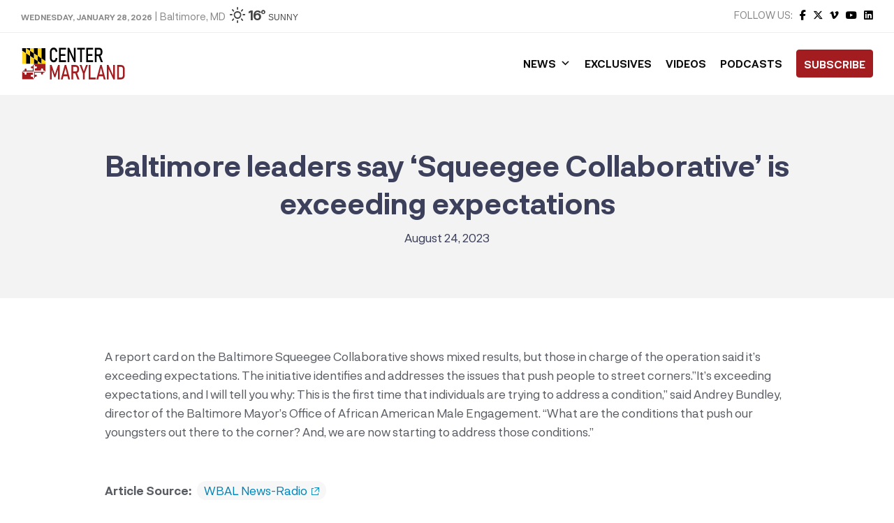

--- FILE ---
content_type: text/html; charset=UTF-8
request_url: https://centermaryland.org/2023/baltimore-leaders-say-squeegee-collaborative-is-exceeding-expectations/
body_size: 31020
content:
<!doctype html>
<html lang="en-US" class="no-js">
	<head><meta charset="UTF-8"><script>if(navigator.userAgent.match(/MSIE|Internet Explorer/i)||navigator.userAgent.match(/Trident\/7\..*?rv:11/i)){var href=document.location.href;if(!href.match(/[?&]nowprocket/)){if(href.indexOf("?")==-1){if(href.indexOf("#")==-1){document.location.href=href+"?nowprocket=1"}else{document.location.href=href.replace("#","?nowprocket=1#")}}else{if(href.indexOf("#")==-1){document.location.href=href+"&nowprocket=1"}else{document.location.href=href.replace("#","&nowprocket=1#")}}}}</script><script>class RocketLazyLoadScripts{constructor(){this.triggerEvents=["keydown","mousedown","mousemove","touchmove","touchstart","touchend","wheel"],this.userEventHandler=this._triggerListener.bind(this),this.touchStartHandler=this._onTouchStart.bind(this),this.touchMoveHandler=this._onTouchMove.bind(this),this.touchEndHandler=this._onTouchEnd.bind(this),this.clickHandler=this._onClick.bind(this),this.interceptedClicks=[],window.addEventListener("pageshow",t=>{this.persisted=t.persisted}),window.addEventListener("DOMContentLoaded",()=>{this._preconnect3rdParties()}),this.delayedScripts={normal:[],async:[],defer:[]},this.trash=[],this.allJQueries=[]}_addUserInteractionListener(t){if(document.hidden){t._triggerListener();return}this.triggerEvents.forEach(e=>window.addEventListener(e,t.userEventHandler,{passive:!0})),window.addEventListener("touchstart",t.touchStartHandler,{passive:!0}),window.addEventListener("mousedown",t.touchStartHandler),document.addEventListener("visibilitychange",t.userEventHandler)}_removeUserInteractionListener(){this.triggerEvents.forEach(t=>window.removeEventListener(t,this.userEventHandler,{passive:!0})),document.removeEventListener("visibilitychange",this.userEventHandler)}_onTouchStart(t){"HTML"!==t.target.tagName&&(window.addEventListener("touchend",this.touchEndHandler),window.addEventListener("mouseup",this.touchEndHandler),window.addEventListener("touchmove",this.touchMoveHandler,{passive:!0}),window.addEventListener("mousemove",this.touchMoveHandler),t.target.addEventListener("click",this.clickHandler),this._renameDOMAttribute(t.target,"onclick","rocket-onclick"),this._pendingClickStarted())}_onTouchMove(t){window.removeEventListener("touchend",this.touchEndHandler),window.removeEventListener("mouseup",this.touchEndHandler),window.removeEventListener("touchmove",this.touchMoveHandler,{passive:!0}),window.removeEventListener("mousemove",this.touchMoveHandler),t.target.removeEventListener("click",this.clickHandler),this._renameDOMAttribute(t.target,"rocket-onclick","onclick"),this._pendingClickFinished()}_onTouchEnd(t){window.removeEventListener("touchend",this.touchEndHandler),window.removeEventListener("mouseup",this.touchEndHandler),window.removeEventListener("touchmove",this.touchMoveHandler,{passive:!0}),window.removeEventListener("mousemove",this.touchMoveHandler)}_onClick(t){t.target.removeEventListener("click",this.clickHandler),this._renameDOMAttribute(t.target,"rocket-onclick","onclick"),this.interceptedClicks.push(t),t.preventDefault(),t.stopPropagation(),t.stopImmediatePropagation(),this._pendingClickFinished()}_replayClicks(){window.removeEventListener("touchstart",this.touchStartHandler,{passive:!0}),window.removeEventListener("mousedown",this.touchStartHandler),this.interceptedClicks.forEach(t=>{t.target.dispatchEvent(new MouseEvent("click",{view:t.view,bubbles:!0,cancelable:!0}))})}_waitForPendingClicks(){return new Promise(t=>{this._isClickPending?this._pendingClickFinished=t:t()})}_pendingClickStarted(){this._isClickPending=!0}_pendingClickFinished(){this._isClickPending=!1}_renameDOMAttribute(t,e,r){t.hasAttribute&&t.hasAttribute(e)&&(event.target.setAttribute(r,event.target.getAttribute(e)),event.target.removeAttribute(e))}_triggerListener(){this._removeUserInteractionListener(this),"loading"===document.readyState?document.addEventListener("DOMContentLoaded",this._loadEverythingNow.bind(this)):this._loadEverythingNow()}_preconnect3rdParties(){let t=[];document.querySelectorAll("script[type=rocketlazyloadscript]").forEach(e=>{if(e.hasAttribute("src")){let r=new URL(e.src).origin;r!==location.origin&&t.push({src:r,crossOrigin:e.crossOrigin||"module"===e.getAttribute("data-rocket-type")})}}),t=[...new Map(t.map(t=>[JSON.stringify(t),t])).values()],this._batchInjectResourceHints(t,"preconnect")}async _loadEverythingNow(){this.lastBreath=Date.now(),this._delayEventListeners(this),this._delayJQueryReady(this),this._handleDocumentWrite(),this._registerAllDelayedScripts(),this._preloadAllScripts(),await this._loadScriptsFromList(this.delayedScripts.normal),await this._loadScriptsFromList(this.delayedScripts.defer),await this._loadScriptsFromList(this.delayedScripts.async);try{await this._triggerDOMContentLoaded(),await this._triggerWindowLoad()}catch(t){console.error(t)}window.dispatchEvent(new Event("rocket-allScriptsLoaded")),this._waitForPendingClicks().then(()=>{this._replayClicks()}),this._emptyTrash()}_registerAllDelayedScripts(){document.querySelectorAll("script[type=rocketlazyloadscript]").forEach(t=>{t.hasAttribute("data-rocket-src")?t.hasAttribute("async")&&!1!==t.async?this.delayedScripts.async.push(t):t.hasAttribute("defer")&&!1!==t.defer||"module"===t.getAttribute("data-rocket-type")?this.delayedScripts.defer.push(t):this.delayedScripts.normal.push(t):this.delayedScripts.normal.push(t)})}async _transformScript(t){return new Promise((await this._littleBreath(),navigator.userAgent.indexOf("Firefox/")>0||""===navigator.vendor)?e=>{let r=document.createElement("script");[...t.attributes].forEach(t=>{let e=t.nodeName;"type"!==e&&("data-rocket-type"===e&&(e="type"),"data-rocket-src"===e&&(e="src"),r.setAttribute(e,t.nodeValue))}),t.text&&(r.text=t.text),r.hasAttribute("src")?(r.addEventListener("load",e),r.addEventListener("error",e)):(r.text=t.text,e());try{t.parentNode.replaceChild(r,t)}catch(i){e()}}:async e=>{function r(){t.setAttribute("data-rocket-status","failed"),e()}try{let i=t.getAttribute("data-rocket-type"),n=t.getAttribute("data-rocket-src");t.text,i?(t.type=i,t.removeAttribute("data-rocket-type")):t.removeAttribute("type"),t.addEventListener("load",function r(){t.setAttribute("data-rocket-status","executed"),e()}),t.addEventListener("error",r),n?(t.removeAttribute("data-rocket-src"),t.src=n):t.src="data:text/javascript;base64,"+window.btoa(unescape(encodeURIComponent(t.text)))}catch(s){r()}})}async _loadScriptsFromList(t){let e=t.shift();return e&&e.isConnected?(await this._transformScript(e),this._loadScriptsFromList(t)):Promise.resolve()}_preloadAllScripts(){this._batchInjectResourceHints([...this.delayedScripts.normal,...this.delayedScripts.defer,...this.delayedScripts.async],"preload")}_batchInjectResourceHints(t,e){var r=document.createDocumentFragment();t.forEach(t=>{let i=t.getAttribute&&t.getAttribute("data-rocket-src")||t.src;if(i){let n=document.createElement("link");n.href=i,n.rel=e,"preconnect"!==e&&(n.as="script"),t.getAttribute&&"module"===t.getAttribute("data-rocket-type")&&(n.crossOrigin=!0),t.crossOrigin&&(n.crossOrigin=t.crossOrigin),t.integrity&&(n.integrity=t.integrity),r.appendChild(n),this.trash.push(n)}}),document.head.appendChild(r)}_delayEventListeners(t){let e={};function r(t,r){!function t(r){!e[r]&&(e[r]={originalFunctions:{add:r.addEventListener,remove:r.removeEventListener},eventsToRewrite:[]},r.addEventListener=function(){arguments[0]=i(arguments[0]),e[r].originalFunctions.add.apply(r,arguments)},r.removeEventListener=function(){arguments[0]=i(arguments[0]),e[r].originalFunctions.remove.apply(r,arguments)});function i(t){return e[r].eventsToRewrite.indexOf(t)>=0?"rocket-"+t:t}}(t),e[t].eventsToRewrite.push(r)}function i(t,e){let r=t[e];Object.defineProperty(t,e,{get:()=>r||function(){},set(i){t["rocket"+e]=r=i}})}r(document,"DOMContentLoaded"),r(window,"DOMContentLoaded"),r(window,"load"),r(window,"pageshow"),r(document,"readystatechange"),i(document,"onreadystatechange"),i(window,"onload"),i(window,"onpageshow")}_delayJQueryReady(t){let e;function r(r){if(r&&r.fn&&!t.allJQueries.includes(r)){r.fn.ready=r.fn.init.prototype.ready=function(e){return t.domReadyFired?e.bind(document)(r):document.addEventListener("rocket-DOMContentLoaded",()=>e.bind(document)(r)),r([])};let i=r.fn.on;r.fn.on=r.fn.init.prototype.on=function(){if(this[0]===window){function t(t){return t.split(" ").map(t=>"load"===t||0===t.indexOf("load.")?"rocket-jquery-load":t).join(" ")}"string"==typeof arguments[0]||arguments[0]instanceof String?arguments[0]=t(arguments[0]):"object"==typeof arguments[0]&&Object.keys(arguments[0]).forEach(e=>{delete Object.assign(arguments[0],{[t(e)]:arguments[0][e]})[e]})}return i.apply(this,arguments),this},t.allJQueries.push(r)}e=r}r(window.jQuery),Object.defineProperty(window,"jQuery",{get:()=>e,set(t){r(t)}})}async _triggerDOMContentLoaded(){this.domReadyFired=!0,await this._littleBreath(),document.dispatchEvent(new Event("rocket-DOMContentLoaded")),await this._littleBreath(),window.dispatchEvent(new Event("rocket-DOMContentLoaded")),await this._littleBreath(),document.dispatchEvent(new Event("rocket-readystatechange")),await this._littleBreath(),document.rocketonreadystatechange&&document.rocketonreadystatechange()}async _triggerWindowLoad(){await this._littleBreath(),window.dispatchEvent(new Event("rocket-load")),await this._littleBreath(),window.rocketonload&&window.rocketonload(),await this._littleBreath(),this.allJQueries.forEach(t=>t(window).trigger("rocket-jquery-load")),await this._littleBreath();let t=new Event("rocket-pageshow");t.persisted=this.persisted,window.dispatchEvent(t),await this._littleBreath(),window.rocketonpageshow&&window.rocketonpageshow({persisted:this.persisted})}_handleDocumentWrite(){let t=new Map;document.write=document.writeln=function(e){let r=document.currentScript;r||console.error("WPRocket unable to document.write this: "+e);let i=document.createRange(),n=r.parentElement,s=t.get(r);void 0===s&&(s=r.nextSibling,t.set(r,s));let a=document.createDocumentFragment();i.setStart(a,0),a.appendChild(i.createContextualFragment(e)),n.insertBefore(a,s)}}async _littleBreath(){Date.now()-this.lastBreath>45&&(await this._requestAnimFrame(),this.lastBreath=Date.now())}async _requestAnimFrame(){return document.hidden?new Promise(t=>setTimeout(t)):new Promise(t=>requestAnimationFrame(t))}_emptyTrash(){this.trash.forEach(t=>t.remove())}static run(){let t=new RocketLazyLoadScripts;t._addUserInteractionListener(t)}}RocketLazyLoadScripts.run();</script>
		
		<title>Baltimore leaders say &#039;Squeegee Collaborative&#039; is exceeding expectations - Center Maryland</title>

		<link href="//www.google-analytics.com" rel="dns-prefetch">
        <link href="https://centermaryland.org/wp-content/uploads/2020/12/cropped-CMD-Icon-1.png" rel="shortcut icon">
        <link href="https://centermaryland.org/wp-content/uploads/2020/12/cropped-CMD-Icon-1.png" rel="apple-touch-icon-precomposed">

		<meta http-equiv="X-UA-Compatible" content="IE=edge,chrome=1">
		<meta name="viewport" content="width=device-width, initial-scale=1.0, maximum-scale=1.0, user-scalable=no">
		<meta name="description" content="Get your news, straight down the middle.">

		<meta name='robots' content='index, follow, max-image-preview:large, max-snippet:-1, max-video-preview:-1' />

	<!-- This site is optimized with the Yoast SEO plugin v23.5 - https://yoast.com/wordpress/plugins/seo/ -->
	<link rel="canonical" href="https://centermaryland.org/2023/baltimore-leaders-say-squeegee-collaborative-is-exceeding-expectations/" />
	<meta property="og:locale" content="en_US" />
	<meta property="og:type" content="article" />
	<meta property="og:title" content="Baltimore leaders say &#039;Squeegee Collaborative&#039; is exceeding expectations - Center Maryland" />
	<meta property="og:description" content="A report card on the Baltimore Squeegee Collaborative shows mixed results, but those in charge of the operation said it&#8217;s exceeding expectations. The initiative identifies and addresses the issues that push people to street corners.&#8221;It&#8217;s exceeding expectations, and I will tell you why: This is the first time that individuals are trying to address a Read More" />
	<meta property="og:url" content="https://centermaryland.org/2023/baltimore-leaders-say-squeegee-collaborative-is-exceeding-expectations/" />
	<meta property="og:site_name" content="Center Maryland" />
	<meta property="article:publisher" content="https://www.facebook.com/CenterMaryland/" />
	<meta property="article:published_time" content="2023-08-24T10:00:15+00:00" />
	<meta property="article:modified_time" content="2023-08-24T11:16:48+00:00" />
	<meta name="author" content="Stacey Wells" />
	<meta name="twitter:card" content="summary_large_image" />
	<meta name="twitter:label1" content="Written by" />
	<meta name="twitter:data1" content="Stacey Wells" />
	<meta name="twitter:label2" content="Est. reading time" />
	<meta name="twitter:data2" content="1 minute" />
	<script type="application/ld+json" class="yoast-schema-graph">{"@context":"https://schema.org","@graph":[{"@type":"Article","@id":"https://centermaryland.org/2023/baltimore-leaders-say-squeegee-collaborative-is-exceeding-expectations/#article","isPartOf":{"@id":"https://centermaryland.org/2023/baltimore-leaders-say-squeegee-collaborative-is-exceeding-expectations/"},"author":{"name":"Stacey Wells","@id":"https://centermaryland.org/#/schema/person/3e5c83e702f6c63a9b2fdba59d535a04"},"headline":"Baltimore leaders say &#8216;Squeegee Collaborative&#8217; is exceeding expectations","datePublished":"2023-08-24T10:00:15+00:00","dateModified":"2023-08-24T11:16:48+00:00","mainEntityOfPage":{"@id":"https://centermaryland.org/2023/baltimore-leaders-say-squeegee-collaborative-is-exceeding-expectations/"},"wordCount":102,"commentCount":0,"publisher":{"@id":"https://centermaryland.org/#organization"},"articleSection":["Politics"],"inLanguage":"en-US","potentialAction":[{"@type":"CommentAction","name":"Comment","target":["https://centermaryland.org/2023/baltimore-leaders-say-squeegee-collaborative-is-exceeding-expectations/#respond"]}]},{"@type":"WebPage","@id":"https://centermaryland.org/2023/baltimore-leaders-say-squeegee-collaborative-is-exceeding-expectations/","url":"https://centermaryland.org/2023/baltimore-leaders-say-squeegee-collaborative-is-exceeding-expectations/","name":"Baltimore leaders say 'Squeegee Collaborative' is exceeding expectations - Center Maryland","isPartOf":{"@id":"https://centermaryland.org/#website"},"datePublished":"2023-08-24T10:00:15+00:00","dateModified":"2023-08-24T11:16:48+00:00","breadcrumb":{"@id":"https://centermaryland.org/2023/baltimore-leaders-say-squeegee-collaborative-is-exceeding-expectations/#breadcrumb"},"inLanguage":"en-US","potentialAction":[{"@type":"ReadAction","target":["https://centermaryland.org/2023/baltimore-leaders-say-squeegee-collaborative-is-exceeding-expectations/"]}]},{"@type":"BreadcrumbList","@id":"https://centermaryland.org/2023/baltimore-leaders-say-squeegee-collaborative-is-exceeding-expectations/#breadcrumb","itemListElement":[{"@type":"ListItem","position":1,"name":"Home","item":"https://centermaryland.org/"},{"@type":"ListItem","position":2,"name":"Baltimore leaders say &#8216;Squeegee Collaborative&#8217; is exceeding expectations"}]},{"@type":"WebSite","@id":"https://centermaryland.org/#website","url":"https://centermaryland.org/","name":"Center Maryland","description":"Get your news, straight down the middle.","publisher":{"@id":"https://centermaryland.org/#organization"},"potentialAction":[{"@type":"SearchAction","target":{"@type":"EntryPoint","urlTemplate":"https://centermaryland.org/?s={search_term_string}"},"query-input":{"@type":"PropertyValueSpecification","valueRequired":true,"valueName":"search_term_string"}}],"inLanguage":"en-US"},{"@type":"Organization","@id":"https://centermaryland.org/#organization","name":"Center Maryland","url":"https://centermaryland.org/","logo":{"@type":"ImageObject","inLanguage":"en-US","@id":"https://centermaryland.org/#/schema/logo/image/","url":"https://centermaryland.org/wp-content/uploads/2020/08/logo-2.png","contentUrl":"https://centermaryland.org/wp-content/uploads/2020/08/logo-2.png","width":910,"height":154,"caption":"Center Maryland"},"image":{"@id":"https://centermaryland.org/#/schema/logo/image/"},"sameAs":["https://www.facebook.com/CenterMaryland/","https://www.linkedin.com/company/center-maryland","https://youtube.com/"]},{"@type":"Person","@id":"https://centermaryland.org/#/schema/person/3e5c83e702f6c63a9b2fdba59d535a04","name":"Stacey Wells","image":{"@type":"ImageObject","inLanguage":"en-US","@id":"https://centermaryland.org/#/schema/person/image/","url":"https://secure.gravatar.com/avatar/b31397e1b873f6fa9f90e35fd1b2882a?s=96&d=mm&r=g","contentUrl":"https://secure.gravatar.com/avatar/b31397e1b873f6fa9f90e35fd1b2882a?s=96&d=mm&r=g","caption":"Stacey Wells"},"url":"https://centermaryland.org/author/swells/"}]}</script>
	<!-- / Yoast SEO plugin. -->


<link rel='dns-prefetch' href='//cdn.jsdelivr.net' />
<link rel='dns-prefetch' href='//fonts.googleapis.com' />
<link rel='dns-prefetch' href='//use.fontawesome.com' />
<link rel='dns-prefetch' href='//www.googletagmanager.com' />
<link rel='dns-prefetch' href='//pagead2.googlesyndication.com' />
<!-- This site uses the Google Analytics by MonsterInsights plugin v7.14.0 - Using Analytics tracking - https://www.monsterinsights.com/ -->
<script type="text/javascript" data-cfasync="false">
    (window.gaDevIds=window.gaDevIds||[]).push("dZGIzZG");
	var mi_version         = '7.14.0';
	var mi_track_user      = true;
	var mi_no_track_reason = '';
	
	var disableStr = 'ga-disable-UA-187218106-1';

	/* Function to detect opted out users */
	function __gaTrackerIsOptedOut() {
		return document.cookie.indexOf(disableStr + '=true') > -1;
	}

	/* Disable tracking if the opt-out cookie exists. */
	if ( __gaTrackerIsOptedOut() ) {
		window[disableStr] = true;
	}

	/* Opt-out function */
	function __gaTrackerOptout() {
	  document.cookie = disableStr + '=true; expires=Thu, 31 Dec 2099 23:59:59 UTC; path=/';
	  window[disableStr] = true;
	}

	if ( 'undefined' === typeof gaOptout ) {
		function gaOptout() {
			__gaTrackerOptout();
		}
	}
	
	if ( mi_track_user ) {
		(function(i,s,o,g,r,a,m){i['GoogleAnalyticsObject']=r;i[r]=i[r]||function(){
			(i[r].q=i[r].q||[]).push(arguments)},i[r].l=1*new Date();a=s.createElement(o),
			m=s.getElementsByTagName(o)[0];a.async=1;a.src=g;m.parentNode.insertBefore(a,m)
		})(window,document,'script','//www.google-analytics.com/analytics.js','__gaTracker');

		__gaTracker('create', 'UA-187218106-1', 'auto');
		__gaTracker('set', 'forceSSL', true);
		__gaTracker('require', 'displayfeatures');
		__gaTracker('require', 'linkid', 'linkid.js');
		__gaTracker('send','pageview');
	} else {
		console.log( "" );
		(function() {
			/* https://developers.google.com/analytics/devguides/collection/analyticsjs/ */
			var noopfn = function() {
				return null;
			};
			var noopnullfn = function() {
				return null;
			};
			var Tracker = function() {
				return null;
			};
			var p = Tracker.prototype;
			p.get = noopfn;
			p.set = noopfn;
			p.send = noopfn;
			var __gaTracker = function() {
				var len = arguments.length;
				if ( len === 0 ) {
					return;
				}
				var f = arguments[len-1];
				if ( typeof f !== 'object' || f === null || typeof f.hitCallback !== 'function' ) {
					console.log( 'Not running function __gaTracker(' + arguments[0] + " ....) because you are not being tracked. " + mi_no_track_reason );
					return;
				}
				try {
					f.hitCallback();
				} catch (ex) {

				}
			};
			__gaTracker.create = function() {
				return new Tracker();
			};
			__gaTracker.getByName = noopnullfn;
			__gaTracker.getAll = function() {
				return [];
			};
			__gaTracker.remove = noopfn;
			window['__gaTracker'] = __gaTracker;
					})();
		}
</script>
<!-- / Google Analytics by MonsterInsights -->
<script type="rocketlazyloadscript" data-rocket-type="text/javascript">
/* <![CDATA[ */
window._wpemojiSettings = {"baseUrl":"https:\/\/s.w.org\/images\/core\/emoji\/14.0.0\/72x72\/","ext":".png","svgUrl":"https:\/\/s.w.org\/images\/core\/emoji\/14.0.0\/svg\/","svgExt":".svg","source":{"concatemoji":"https:\/\/centermaryland.org\/wp-includes\/js\/wp-emoji-release.min.js?ver=1a3ad61ff2d5cbc86ffb93d76eb57c2a"}};
/*! This file is auto-generated */
!function(i,n){var o,s,e;function c(e){try{var t={supportTests:e,timestamp:(new Date).valueOf()};sessionStorage.setItem(o,JSON.stringify(t))}catch(e){}}function p(e,t,n){e.clearRect(0,0,e.canvas.width,e.canvas.height),e.fillText(t,0,0);var t=new Uint32Array(e.getImageData(0,0,e.canvas.width,e.canvas.height).data),r=(e.clearRect(0,0,e.canvas.width,e.canvas.height),e.fillText(n,0,0),new Uint32Array(e.getImageData(0,0,e.canvas.width,e.canvas.height).data));return t.every(function(e,t){return e===r[t]})}function u(e,t,n){switch(t){case"flag":return n(e,"\ud83c\udff3\ufe0f\u200d\u26a7\ufe0f","\ud83c\udff3\ufe0f\u200b\u26a7\ufe0f")?!1:!n(e,"\ud83c\uddfa\ud83c\uddf3","\ud83c\uddfa\u200b\ud83c\uddf3")&&!n(e,"\ud83c\udff4\udb40\udc67\udb40\udc62\udb40\udc65\udb40\udc6e\udb40\udc67\udb40\udc7f","\ud83c\udff4\u200b\udb40\udc67\u200b\udb40\udc62\u200b\udb40\udc65\u200b\udb40\udc6e\u200b\udb40\udc67\u200b\udb40\udc7f");case"emoji":return!n(e,"\ud83e\udef1\ud83c\udffb\u200d\ud83e\udef2\ud83c\udfff","\ud83e\udef1\ud83c\udffb\u200b\ud83e\udef2\ud83c\udfff")}return!1}function f(e,t,n){var r="undefined"!=typeof WorkerGlobalScope&&self instanceof WorkerGlobalScope?new OffscreenCanvas(300,150):i.createElement("canvas"),a=r.getContext("2d",{willReadFrequently:!0}),o=(a.textBaseline="top",a.font="600 32px Arial",{});return e.forEach(function(e){o[e]=t(a,e,n)}),o}function t(e){var t=i.createElement("script");t.src=e,t.defer=!0,i.head.appendChild(t)}"undefined"!=typeof Promise&&(o="wpEmojiSettingsSupports",s=["flag","emoji"],n.supports={everything:!0,everythingExceptFlag:!0},e=new Promise(function(e){i.addEventListener("DOMContentLoaded",e,{once:!0})}),new Promise(function(t){var n=function(){try{var e=JSON.parse(sessionStorage.getItem(o));if("object"==typeof e&&"number"==typeof e.timestamp&&(new Date).valueOf()<e.timestamp+604800&&"object"==typeof e.supportTests)return e.supportTests}catch(e){}return null}();if(!n){if("undefined"!=typeof Worker&&"undefined"!=typeof OffscreenCanvas&&"undefined"!=typeof URL&&URL.createObjectURL&&"undefined"!=typeof Blob)try{var e="postMessage("+f.toString()+"("+[JSON.stringify(s),u.toString(),p.toString()].join(",")+"));",r=new Blob([e],{type:"text/javascript"}),a=new Worker(URL.createObjectURL(r),{name:"wpTestEmojiSupports"});return void(a.onmessage=function(e){c(n=e.data),a.terminate(),t(n)})}catch(e){}c(n=f(s,u,p))}t(n)}).then(function(e){for(var t in e)n.supports[t]=e[t],n.supports.everything=n.supports.everything&&n.supports[t],"flag"!==t&&(n.supports.everythingExceptFlag=n.supports.everythingExceptFlag&&n.supports[t]);n.supports.everythingExceptFlag=n.supports.everythingExceptFlag&&!n.supports.flag,n.DOMReady=!1,n.readyCallback=function(){n.DOMReady=!0}}).then(function(){return e}).then(function(){var e;n.supports.everything||(n.readyCallback(),(e=n.source||{}).concatemoji?t(e.concatemoji):e.wpemoji&&e.twemoji&&(t(e.twemoji),t(e.wpemoji)))}))}((window,document),window._wpemojiSettings);
/* ]]> */
</script>
<!-- centermaryland.org is managing ads with Advanced Ads 2.0.16 – https://wpadvancedads.com/ --><!--noptimize--><script id="cente-ready">
			window.advanced_ads_ready=function(e,a){a=a||"complete";var d=function(e){return"interactive"===a?"loading"!==e:"complete"===e};d(document.readyState)?e():document.addEventListener("readystatechange",(function(a){d(a.target.readyState)&&e()}),{once:"interactive"===a})},window.advanced_ads_ready_queue=window.advanced_ads_ready_queue||[];		</script>
		<!--/noptimize--><style id='wp-emoji-styles-inline-css' type='text/css'>

	img.wp-smiley, img.emoji {
		display: inline !important;
		border: none !important;
		box-shadow: none !important;
		height: 1em !important;
		width: 1em !important;
		margin: 0 0.07em !important;
		vertical-align: -0.1em !important;
		background: none !important;
		padding: 0 !important;
	}
</style>
<link rel='stylesheet' id='wp-block-library-css' href='https://centermaryland.org/wp-includes/css/dist/block-library/style.min.css?ver=1a3ad61ff2d5cbc86ffb93d76eb57c2a' media='all' />
<style id='classic-theme-styles-inline-css' type='text/css'>
/*! This file is auto-generated */
.wp-block-button__link{color:#fff;background-color:#32373c;border-radius:9999px;box-shadow:none;text-decoration:none;padding:calc(.667em + 2px) calc(1.333em + 2px);font-size:1.125em}.wp-block-file__button{background:#32373c;color:#fff;text-decoration:none}
</style>
<style id='global-styles-inline-css' type='text/css'>
body{--wp--preset--color--black: #000000;--wp--preset--color--cyan-bluish-gray: #abb8c3;--wp--preset--color--white: #ffffff;--wp--preset--color--pale-pink: #f78da7;--wp--preset--color--vivid-red: #cf2e2e;--wp--preset--color--luminous-vivid-orange: #ff6900;--wp--preset--color--luminous-vivid-amber: #fcb900;--wp--preset--color--light-green-cyan: #7bdcb5;--wp--preset--color--vivid-green-cyan: #00d084;--wp--preset--color--pale-cyan-blue: #8ed1fc;--wp--preset--color--vivid-cyan-blue: #0693e3;--wp--preset--color--vivid-purple: #9b51e0;--wp--preset--gradient--vivid-cyan-blue-to-vivid-purple: linear-gradient(135deg,rgba(6,147,227,1) 0%,rgb(155,81,224) 100%);--wp--preset--gradient--light-green-cyan-to-vivid-green-cyan: linear-gradient(135deg,rgb(122,220,180) 0%,rgb(0,208,130) 100%);--wp--preset--gradient--luminous-vivid-amber-to-luminous-vivid-orange: linear-gradient(135deg,rgba(252,185,0,1) 0%,rgba(255,105,0,1) 100%);--wp--preset--gradient--luminous-vivid-orange-to-vivid-red: linear-gradient(135deg,rgba(255,105,0,1) 0%,rgb(207,46,46) 100%);--wp--preset--gradient--very-light-gray-to-cyan-bluish-gray: linear-gradient(135deg,rgb(238,238,238) 0%,rgb(169,184,195) 100%);--wp--preset--gradient--cool-to-warm-spectrum: linear-gradient(135deg,rgb(74,234,220) 0%,rgb(151,120,209) 20%,rgb(207,42,186) 40%,rgb(238,44,130) 60%,rgb(251,105,98) 80%,rgb(254,248,76) 100%);--wp--preset--gradient--blush-light-purple: linear-gradient(135deg,rgb(255,206,236) 0%,rgb(152,150,240) 100%);--wp--preset--gradient--blush-bordeaux: linear-gradient(135deg,rgb(254,205,165) 0%,rgb(254,45,45) 50%,rgb(107,0,62) 100%);--wp--preset--gradient--luminous-dusk: linear-gradient(135deg,rgb(255,203,112) 0%,rgb(199,81,192) 50%,rgb(65,88,208) 100%);--wp--preset--gradient--pale-ocean: linear-gradient(135deg,rgb(255,245,203) 0%,rgb(182,227,212) 50%,rgb(51,167,181) 100%);--wp--preset--gradient--electric-grass: linear-gradient(135deg,rgb(202,248,128) 0%,rgb(113,206,126) 100%);--wp--preset--gradient--midnight: linear-gradient(135deg,rgb(2,3,129) 0%,rgb(40,116,252) 100%);--wp--preset--font-size--small: 13px;--wp--preset--font-size--medium: 20px;--wp--preset--font-size--large: 36px;--wp--preset--font-size--x-large: 42px;--wp--preset--spacing--20: 0.44rem;--wp--preset--spacing--30: 0.67rem;--wp--preset--spacing--40: 1rem;--wp--preset--spacing--50: 1.5rem;--wp--preset--spacing--60: 2.25rem;--wp--preset--spacing--70: 3.38rem;--wp--preset--spacing--80: 5.06rem;--wp--preset--shadow--natural: 6px 6px 9px rgba(0, 0, 0, 0.2);--wp--preset--shadow--deep: 12px 12px 50px rgba(0, 0, 0, 0.4);--wp--preset--shadow--sharp: 6px 6px 0px rgba(0, 0, 0, 0.2);--wp--preset--shadow--outlined: 6px 6px 0px -3px rgba(255, 255, 255, 1), 6px 6px rgba(0, 0, 0, 1);--wp--preset--shadow--crisp: 6px 6px 0px rgba(0, 0, 0, 1);}:where(.is-layout-flex){gap: 0.5em;}:where(.is-layout-grid){gap: 0.5em;}body .is-layout-flow > .alignleft{float: left;margin-inline-start: 0;margin-inline-end: 2em;}body .is-layout-flow > .alignright{float: right;margin-inline-start: 2em;margin-inline-end: 0;}body .is-layout-flow > .aligncenter{margin-left: auto !important;margin-right: auto !important;}body .is-layout-constrained > .alignleft{float: left;margin-inline-start: 0;margin-inline-end: 2em;}body .is-layout-constrained > .alignright{float: right;margin-inline-start: 2em;margin-inline-end: 0;}body .is-layout-constrained > .aligncenter{margin-left: auto !important;margin-right: auto !important;}body .is-layout-constrained > :where(:not(.alignleft):not(.alignright):not(.alignfull)){max-width: var(--wp--style--global--content-size);margin-left: auto !important;margin-right: auto !important;}body .is-layout-constrained > .alignwide{max-width: var(--wp--style--global--wide-size);}body .is-layout-flex{display: flex;}body .is-layout-flex{flex-wrap: wrap;align-items: center;}body .is-layout-flex > *{margin: 0;}body .is-layout-grid{display: grid;}body .is-layout-grid > *{margin: 0;}:where(.wp-block-columns.is-layout-flex){gap: 2em;}:where(.wp-block-columns.is-layout-grid){gap: 2em;}:where(.wp-block-post-template.is-layout-flex){gap: 1.25em;}:where(.wp-block-post-template.is-layout-grid){gap: 1.25em;}.has-black-color{color: var(--wp--preset--color--black) !important;}.has-cyan-bluish-gray-color{color: var(--wp--preset--color--cyan-bluish-gray) !important;}.has-white-color{color: var(--wp--preset--color--white) !important;}.has-pale-pink-color{color: var(--wp--preset--color--pale-pink) !important;}.has-vivid-red-color{color: var(--wp--preset--color--vivid-red) !important;}.has-luminous-vivid-orange-color{color: var(--wp--preset--color--luminous-vivid-orange) !important;}.has-luminous-vivid-amber-color{color: var(--wp--preset--color--luminous-vivid-amber) !important;}.has-light-green-cyan-color{color: var(--wp--preset--color--light-green-cyan) !important;}.has-vivid-green-cyan-color{color: var(--wp--preset--color--vivid-green-cyan) !important;}.has-pale-cyan-blue-color{color: var(--wp--preset--color--pale-cyan-blue) !important;}.has-vivid-cyan-blue-color{color: var(--wp--preset--color--vivid-cyan-blue) !important;}.has-vivid-purple-color{color: var(--wp--preset--color--vivid-purple) !important;}.has-black-background-color{background-color: var(--wp--preset--color--black) !important;}.has-cyan-bluish-gray-background-color{background-color: var(--wp--preset--color--cyan-bluish-gray) !important;}.has-white-background-color{background-color: var(--wp--preset--color--white) !important;}.has-pale-pink-background-color{background-color: var(--wp--preset--color--pale-pink) !important;}.has-vivid-red-background-color{background-color: var(--wp--preset--color--vivid-red) !important;}.has-luminous-vivid-orange-background-color{background-color: var(--wp--preset--color--luminous-vivid-orange) !important;}.has-luminous-vivid-amber-background-color{background-color: var(--wp--preset--color--luminous-vivid-amber) !important;}.has-light-green-cyan-background-color{background-color: var(--wp--preset--color--light-green-cyan) !important;}.has-vivid-green-cyan-background-color{background-color: var(--wp--preset--color--vivid-green-cyan) !important;}.has-pale-cyan-blue-background-color{background-color: var(--wp--preset--color--pale-cyan-blue) !important;}.has-vivid-cyan-blue-background-color{background-color: var(--wp--preset--color--vivid-cyan-blue) !important;}.has-vivid-purple-background-color{background-color: var(--wp--preset--color--vivid-purple) !important;}.has-black-border-color{border-color: var(--wp--preset--color--black) !important;}.has-cyan-bluish-gray-border-color{border-color: var(--wp--preset--color--cyan-bluish-gray) !important;}.has-white-border-color{border-color: var(--wp--preset--color--white) !important;}.has-pale-pink-border-color{border-color: var(--wp--preset--color--pale-pink) !important;}.has-vivid-red-border-color{border-color: var(--wp--preset--color--vivid-red) !important;}.has-luminous-vivid-orange-border-color{border-color: var(--wp--preset--color--luminous-vivid-orange) !important;}.has-luminous-vivid-amber-border-color{border-color: var(--wp--preset--color--luminous-vivid-amber) !important;}.has-light-green-cyan-border-color{border-color: var(--wp--preset--color--light-green-cyan) !important;}.has-vivid-green-cyan-border-color{border-color: var(--wp--preset--color--vivid-green-cyan) !important;}.has-pale-cyan-blue-border-color{border-color: var(--wp--preset--color--pale-cyan-blue) !important;}.has-vivid-cyan-blue-border-color{border-color: var(--wp--preset--color--vivid-cyan-blue) !important;}.has-vivid-purple-border-color{border-color: var(--wp--preset--color--vivid-purple) !important;}.has-vivid-cyan-blue-to-vivid-purple-gradient-background{background: var(--wp--preset--gradient--vivid-cyan-blue-to-vivid-purple) !important;}.has-light-green-cyan-to-vivid-green-cyan-gradient-background{background: var(--wp--preset--gradient--light-green-cyan-to-vivid-green-cyan) !important;}.has-luminous-vivid-amber-to-luminous-vivid-orange-gradient-background{background: var(--wp--preset--gradient--luminous-vivid-amber-to-luminous-vivid-orange) !important;}.has-luminous-vivid-orange-to-vivid-red-gradient-background{background: var(--wp--preset--gradient--luminous-vivid-orange-to-vivid-red) !important;}.has-very-light-gray-to-cyan-bluish-gray-gradient-background{background: var(--wp--preset--gradient--very-light-gray-to-cyan-bluish-gray) !important;}.has-cool-to-warm-spectrum-gradient-background{background: var(--wp--preset--gradient--cool-to-warm-spectrum) !important;}.has-blush-light-purple-gradient-background{background: var(--wp--preset--gradient--blush-light-purple) !important;}.has-blush-bordeaux-gradient-background{background: var(--wp--preset--gradient--blush-bordeaux) !important;}.has-luminous-dusk-gradient-background{background: var(--wp--preset--gradient--luminous-dusk) !important;}.has-pale-ocean-gradient-background{background: var(--wp--preset--gradient--pale-ocean) !important;}.has-electric-grass-gradient-background{background: var(--wp--preset--gradient--electric-grass) !important;}.has-midnight-gradient-background{background: var(--wp--preset--gradient--midnight) !important;}.has-small-font-size{font-size: var(--wp--preset--font-size--small) !important;}.has-medium-font-size{font-size: var(--wp--preset--font-size--medium) !important;}.has-large-font-size{font-size: var(--wp--preset--font-size--large) !important;}.has-x-large-font-size{font-size: var(--wp--preset--font-size--x-large) !important;}
.wp-block-navigation a:where(:not(.wp-element-button)){color: inherit;}
:where(.wp-block-post-template.is-layout-flex){gap: 1.25em;}:where(.wp-block-post-template.is-layout-grid){gap: 1.25em;}
:where(.wp-block-columns.is-layout-flex){gap: 2em;}:where(.wp-block-columns.is-layout-grid){gap: 2em;}
.wp-block-pullquote{font-size: 1.5em;line-height: 1.6;}
</style>
<link data-minify="1" rel='stylesheet' id='coderevolution-front-css-css' href='https://centermaryland.org/wp-content/cache/min/1/wp-content/plugins/RSS-Feed-Post-Generator/styles/coderevolution-front.css?ver=1769564223' media='all' />
<link data-minify="1" rel='stylesheet' id='echo-thumbnail-css-css' href='https://centermaryland.org/wp-content/cache/min/1/wp-content/plugins/RSS-Feed-Post-Generator/styles/echo-thumbnail.css?ver=1769564223' media='all' />
<link data-minify="1" rel='stylesheet' id='video_popup_main_style-css' href='https://centermaryland.org/wp-content/cache/min/1/wp-content/plugins/video-popup/assets/css/videoPopup.css?ver=1769564223' media='all' />
<link rel='stylesheet' id='weather-atlas-public-css' href='https://centermaryland.org/wp-content/plugins/weather-atlas/public/css/weather-atlas-public.min.css?ver=3.0.4' media='all' />
<link data-minify="1" rel='stylesheet' id='weather-icons-css' href='https://centermaryland.org/wp-content/cache/min/1/wp-content/plugins/weather-atlas/public/font/weather-icons/weather-icons.min.css?ver=1769564223' media='all' />
<link rel='stylesheet' id='wpb-google-fonts-css' href='//fonts.googleapis.com/css?family=Open+Sans&#038;ver=1a3ad61ff2d5cbc86ffb93d76eb57c2a' media='all' />
<link rel='stylesheet' id='monsterinsights-popular-posts-style-css' href='https://centermaryland.org/wp-content/plugins/google-analytics-premium/assets/css/frontend.min.css?ver=7.14.0' media='all' />
<link data-minify="1" rel='stylesheet' id='megamenu-css' href='https://centermaryland.org/wp-content/cache/min/1/wp-content/uploads/maxmegamenu/style.css?ver=1769564223' media='all' />
<link data-minify="1" rel='stylesheet' id='dashicons-css' href='https://centermaryland.org/wp-content/cache/min/1/wp-includes/css/dashicons.min.css?ver=1769564223' media='all' />
<link rel='stylesheet' id='search-filter-plugin-styles-css' href='https://centermaryland.org/wp-content/plugins/search-filter-pro/public/assets/css/search-filter.min.css?ver=2.5.13' media='all' />
<link data-minify="1" rel='stylesheet' id='parent-style-css' href='https://centermaryland.org/wp-content/cache/min/1/wp-content/themes/html5blank-stable/style.css?ver=1769564223' media='all' />
<link rel='stylesheet' id='child-style-css' href='https://centermaryland.org/wp-content/themes/html5blank-stable-child/style.css?ver=1.0' media='all' />
<link data-minify="1" rel='stylesheet' id='theme_font_css-css' href='https://centermaryland.org/wp-content/cache/min/1/wp-content/themes/html5blank-stable-child/css/theme-font.css?ver=1769564223' media='all' />
<link data-minify="1" rel='stylesheet' id='hk_grotesk_font_css-css' href='https://centermaryland.org/wp-content/cache/min/1/wp-content/themes/html5blank-stable-child/css/hk-grotesk-font.css?ver=1769564223' media='all' />
<link data-minify="1" rel='stylesheet' id='neurial_grotesk_font_css-css' href='https://centermaryland.org/wp-content/cache/min/1/wp-content/themes/html5blank-stable-child/css/neurial-grotesk-font.css?ver=1769564223' media='all' />
<link data-minify="1" rel='stylesheet' id='fontawesome-css' href='https://centermaryland.org/wp-content/cache/min/1/releases/v6.5.1/css/all.css?ver=1769564223' media='all' />
<link rel='stylesheet' id='material_icons-css' href='https://fonts.googleapis.com/css2?family=Material+Symbols+Outlined%3Aopsz%2Cwght%2CFILL%2CGRAD%4020..48%2C100..700%2C0..1%2C-50..200&#038;ver=1a3ad61ff2d5cbc86ffb93d76eb57c2a' media='all' />
<link data-minify="1" rel='stylesheet' id='slick_css-css' href='https://centermaryland.org/wp-content/cache/min/1/npm/slick-carousel@1.8.1/slick/slick.css?ver=1769564223' media='all' />
<link data-minify="1" rel='stylesheet' id='fancy_css-css' href='https://centermaryland.org/wp-content/cache/min/1/gh/fancyapps/fancybox@3.5.7/dist/jquery.fancybox.min.css?ver=1769564223' media='all' />
<link data-minify="1" rel='stylesheet' id='normalize-css' href='https://centermaryland.org/wp-content/cache/min/1/wp-content/themes/html5blank-stable/normalize.css?ver=1769564223' media='all' />
<link data-minify="1" rel='stylesheet' id='html5blank-css' href='https://centermaryland.org/wp-content/cache/min/1/wp-content/themes/html5blank-stable/style.css?ver=1769564223' media='all' />
<link data-minify="1" rel='stylesheet' id='scss-css' href='https://centermaryland.org/wp-content/cache/min/1/wp-content/cache/busting/1/sccss.css?ver=1769564223' media='all' />
<style id='rocket-lazyload-inline-css' type='text/css'>
.rll-youtube-player{position:relative;padding-bottom:56.23%;height:0;overflow:hidden;max-width:100%;}.rll-youtube-player:focus-within{outline: 2px solid currentColor;outline-offset: 5px;}.rll-youtube-player iframe{position:absolute;top:0;left:0;width:100%;height:100%;z-index:100;background:0 0}.rll-youtube-player img{bottom:0;display:block;left:0;margin:auto;max-width:100%;width:100%;position:absolute;right:0;top:0;border:none;height:auto;-webkit-transition:.4s all;-moz-transition:.4s all;transition:.4s all}.rll-youtube-player img:hover{-webkit-filter:brightness(75%)}.rll-youtube-player .play{height:100%;width:100%;left:0;top:0;position:absolute;background:url(https://centermaryland.org/wp-content/plugins/wp-rocket/assets/img/youtube.png) no-repeat center;background-color: transparent !important;cursor:pointer;border:none;}
</style>
<script type="text/javascript" src="https://centermaryland.org/wp-includes/js/jquery/jquery.min.js?ver=3.7.1" id="jquery-core-js" defer></script>
<script type="text/javascript" src="https://centermaryland.org/wp-includes/js/jquery/jquery-migrate.min.js?ver=3.4.1" id="jquery-migrate-js" defer></script>
<script type="rocketlazyloadscript" data-rocket-type="text/javascript" data-rocket-src="https://centermaryland.org/wp-content/themes/html5blank-stable/js/lib/conditionizr-4.3.0.min.js?ver=4.3.0" id="conditionizr-js" defer></script>
<script type="rocketlazyloadscript" data-rocket-type="text/javascript" data-rocket-src="https://centermaryland.org/wp-content/themes/html5blank-stable/js/lib/modernizr-2.7.1.min.js?ver=2.7.1" id="modernizr-js" defer></script>
<script type="rocketlazyloadscript" data-minify="1" data-rocket-type="text/javascript" data-rocket-src="https://centermaryland.org/wp-content/cache/min/1/wp-content/themes/html5blank-stable/js/scripts.js?ver=1740077135" id="html5blankscripts-js" defer></script>
<script type="rocketlazyloadscript" data-rocket-type="text/javascript" data-rocket-src="https://centermaryland.org/wp-content/plugins/svg-support/vendor/DOMPurify/DOMPurify.min.js?ver=2.5.8" id="bodhi-dompurify-library-js" defer></script>
<script type="text/javascript" id="monsterinsights-frontend-script-js-extra">
/* <![CDATA[ */
var monsterinsights_frontend = {"js_events_tracking":"true","download_extensions":"doc,pdf,ppt,zip,xls,docx,pptx,xlsx","inbound_paths":"[{\"path\":\"\\\/go\\\/\",\"label\":\"affiliate\"},{\"path\":\"\\\/recommend\\\/\",\"label\":\"affiliate\"}]","home_url":"https:\/\/centermaryland.org","hash_tracking":"false"};
/* ]]> */
</script>
<script type="rocketlazyloadscript" data-rocket-type="text/javascript" data-rocket-src="https://centermaryland.org/wp-content/plugins/google-analytics-premium/assets/js/frontend.min.js?ver=7.14.0" id="monsterinsights-frontend-script-js" defer></script>
<script type="rocketlazyloadscript" data-rocket-type="text/javascript" data-rocket-src="https://centermaryland.org/wp-includes/js/tinymce/tinymce.min.js?ver=49110-20201110" id="wp-tinymce-root-js" defer></script>
<script type="rocketlazyloadscript" data-rocket-type="text/javascript" data-rocket-src="https://centermaryland.org/wp-includes/js/tinymce/plugins/compat3x/plugin.min.js?ver=49110-20201110" id="wp-tinymce-js" defer></script>
<script type="text/javascript" id="bodhi_svg_inline-js-extra">
/* <![CDATA[ */
var svgSettings = {"skipNested":""};
/* ]]> */
</script>
<script type="rocketlazyloadscript" data-rocket-type="text/javascript" data-rocket-src="https://centermaryland.org/wp-content/plugins/svg-support/js/min/svgs-inline-min.js" id="bodhi_svg_inline-js" defer></script>
<script type="rocketlazyloadscript" data-rocket-type="text/javascript" id="bodhi_svg_inline-js-after">
/* <![CDATA[ */
cssTarget={"Bodhi":"img.style-svg","ForceInlineSVG":"style-svg"};ForceInlineSVGActive="false";frontSanitizationEnabled="on";
/* ]]> */
</script>
<script type="text/javascript" id="video_popup_main_modal-js-extra">
/* <![CDATA[ */
var theVideoPopupGeneralOptions = {"wrap_close":"false","no_cookie":"false","debug":"0"};
/* ]]> */
</script>
<script type="rocketlazyloadscript" data-minify="1" data-rocket-type="text/javascript" data-rocket-src="https://centermaryland.org/wp-content/cache/min/1/wp-content/plugins/video-popup/assets/js/videoPopup.js?ver=1763429801" id="video_popup_main_modal-js" defer></script>
<script type="text/javascript" id="search-filter-plugin-build-js-extra">
/* <![CDATA[ */
var SF_LDATA = {"ajax_url":"https:\/\/centermaryland.org\/wp-admin\/admin-ajax.php","home_url":"https:\/\/centermaryland.org\/","extensions":[]};
/* ]]> */
</script>
<script type="rocketlazyloadscript" data-rocket-type="text/javascript" data-rocket-src="https://centermaryland.org/wp-content/plugins/search-filter-pro/public/assets/js/search-filter-build.min.js?ver=2.5.13" id="search-filter-plugin-build-js" defer></script>
<script type="rocketlazyloadscript" data-rocket-type="text/javascript" data-rocket-src="https://centermaryland.org/wp-content/plugins/search-filter-pro/public/assets/js/chosen.jquery.min.js?ver=2.5.13" id="search-filter-plugin-chosen-js" defer></script>
<link rel="https://api.w.org/" href="https://centermaryland.org/wp-json/" /><link rel="alternate" type="application/json" href="https://centermaryland.org/wp-json/wp/v2/posts/57465" /><link rel="alternate" type="application/json+oembed" href="https://centermaryland.org/wp-json/oembed/1.0/embed?url=https%3A%2F%2Fcentermaryland.org%2F2023%2Fbaltimore-leaders-say-squeegee-collaborative-is-exceeding-expectations%2F" />
<link rel="alternate" type="text/xml+oembed" href="https://centermaryland.org/wp-json/oembed/1.0/embed?url=https%3A%2F%2Fcentermaryland.org%2F2023%2Fbaltimore-leaders-say-squeegee-collaborative-is-exceeding-expectations%2F&#038;format=xml" />
<meta name="generator" content="Site Kit by Google 1.171.0" />        <script type="rocketlazyloadscript" data-rocket-type="text/javascript">
            (function () {
                window.lsow_fs = {can_use_premium_code: false};
            })();
        </script>
        
<link rel="alternate" type="application/rss+xml" title="Podcast RSS feed" href="https://centermaryland.org/feed/podcast" />


<!-- Google AdSense meta tags added by Site Kit -->
<meta name="google-adsense-platform-account" content="ca-host-pub-2644536267352236">
<meta name="google-adsense-platform-domain" content="sitekit.withgoogle.com">
<!-- End Google AdSense meta tags added by Site Kit -->
<meta name="bmi-version" content="1.4.7" />
<!-- Google AdSense snippet added by Site Kit -->
<script type="text/javascript" async="async" src="https://pagead2.googlesyndication.com/pagead/js/adsbygoogle.js?client=ca-pub-7929810493740738&amp;host=ca-host-pub-2644536267352236" crossorigin="anonymous"></script>

<!-- End Google AdSense snippet added by Site Kit -->
<script  async src="https://pagead2.googlesyndication.com/pagead/js/adsbygoogle.js?client=ca-pub-7929810493740738" crossorigin="anonymous"></script><link rel="icon" href="https://centermaryland.org/wp-content/uploads/2020/12/cropped-CMD-Icon-1-32x32.png" sizes="32x32" />
<link rel="icon" href="https://centermaryland.org/wp-content/uploads/2020/12/cropped-CMD-Icon-1-192x192.png" sizes="192x192" />
<link rel="apple-touch-icon" href="https://centermaryland.org/wp-content/uploads/2020/12/cropped-CMD-Icon-1-180x180.png" />
<meta name="msapplication-TileImage" content="https://centermaryland.org/wp-content/uploads/2020/12/cropped-CMD-Icon-1-270x270.png" />
		<style type="text/css" id="wp-custom-css">
			/* ------------------- */
/* GLOBAL ITEMS */
/* ------------------- */

html{
	background: #FFF;
}

body{
	font-size: 17px;
	font-family: 'Neurial Grotesk';
	background: #FFF;
	overflow-x: hidden;
	font-weight: 400;
	height: 100vh;
	line-height: 1.6;
	color: #595C62;
}

.wrapper {
  max-width: 1300px;
  width: calc(100% - 60px);
  margin: 0 auto;
  position: relative;
}

h1, h2, h3, h4, h5, h6{
	margin: 0 0 15px 0;
	font-weight: 500;
	line-height: 1.3;
}

h1{
	font-size: 60px;
	font-weight: 400;
}

h2{
	font-size: 45px;
}

h3{
	font-size: 33px;
}

h4{
	font-size: 27px;
}

h5{
	font-size: 22px;
	margin-bottom: 10px;
	line-height: 1.2;
}

h6{
	font-size: 1em;
}

p{
	margin: 0 0 15px 0;
}

a{
	color: #0085BA;
}

/* ------------------- */
/* GLOBAL STYLES */
/* ------------------- */

/* Header */

.header-spacer{
	width: 100% !important;
	z-index: 1;
}

header.header, .top-header {
	width: 100% !important;
	background: #FFF;
}

.top-header{
	font-size: 85%;
	padding: 10px 0 5px 0;
	margin-bottom: 10px;
	color: #888;
	border-bottom: 1px solid #EEE;
}

.top-header .wrapper{
	display: flex;
	flex-wrap: wrap;
}

.top-header .wrapper .left, .top-header .wrapper .right{
	width: 50%;
}

.top-header .wrapper .right{
	text-align: right;
}

.top-header .wrapper .right a{
	margin-left: 7px;
	color: #000;
}

header.header{
	padding-bottom: 10px;
}

header .wrapper{
	display: flex;
	flex-wrap: wrap;
	align-items: center;
}

header .wrapper:first-child{
	padding: 10px 0;
}

header .logo{
	width: 150px;
}

.other-content {
  width: calc(100% - 150px);
	text-align: right;
}

#mega-menu-wrap-header-menu #mega-menu-header-menu > li.mega-menu-item > a.mega-menu-link{
	font-weight: 600 !important;
}

#mega-menu-wrap-header-menu #mega-menu-header-menu > li.mega-sub-link > a.mega-menu-link{
	background: #A31D20;
	border: 1px solid #A31D20;
	color: #FFF;
	border-radius: 4px;
	margin-left: 10px;
}

#mega-menu-wrap-header-menu #mega-menu-header-menu > li.mega-sub-link:hover > a.mega-menu-link{
	border: 1px solid #A31D20;
}

/* End Header */

a.learn_more{
	display: inline-block;
	padding: 10px 15px;
	color: #FFF;
	border: 1px solid;
}

/* ------------------- */
/* HOME PAGE */
/* ------------------- */

#mast, #mast .panel-grid-cell, #pg-524-0{
	position: relative;
}

/*#pg-524-0:before{
	content: '';
	position: absolute;
	background: #F3F3F3;
	width: 1000000px;
	height: 100%;
	top: 0;
	left: 0;
}*/

#mast .sow-headline{
	line-height: 1.2;
	position: relative;
}

#mast .mc4wp-form-fields .field-container{
	width: 100%;
}

#mast .mc4wp-form-fields input[type="email"]{
	width: 100%;
}

#mast .mc4wp-form-fields label{
	width: calc(100% - 125px);
}

#mast .mc4wp-form-fields button{
	width: 125px;
}

a.lead-link{
	display: inline-block;
}

.news-block.spotlight, .news-links {
  line-height: 1.5;
}

body #mailpoet_form_1 form.mailpoet_form{
	padding: 0;
}

#mailpoet_form_1 .mailpoet_text, #mailpoet_form_1 .mailpoet_textarea{
	border: 0;
	height: 40px;
	padding: 10px !important;
}

#mailpoet_form_1  #mailpoet_form_1  .mailpoet_form_column{
	width: 33.3%;
}

#mailpoet_form_1 .mailpoet_form_column:not(:first-child){
	margin-left: 0 !important;
}

#mailpoet_form_1 .mailpoet_form_column:first-child{
	width: calc(66.6% + 25px);
}

#mailpoet_form_1 .mailpoet_submit{
	background: #A31D20;
	color: #FFF;
	padding: 8px 20px !important;
}

body .mailpoet_form.mailpoet_form_successfully_send .mailpoet_validate_success{
	position: relative;
	left: initial;
	top: initial;
	text-align: none;
	transform: none;
}

#mailpoet_form_1 .mailpoet_paragraph[style="visibility: hidden;"]{
	display: none;
}

body #mailpoet_form_1 .mailpoet_message{
	padding: 0;
}

.mc4wp-form-fields label, .mc4wp-form-fields input[type="submit"], .mc4wp-form-fields button {
  display: inline-block;
	padding: 10px;	
}

.mc4wp-form-fields input[type="submit"], .mc4wp-form-fields button{
	padding: 11px;
	background: #A31D20;
	color: #FFF;
	border: 0;
}

body .maxbutton-4.maxbutton.maxbutton-lead-button .mb-text{
	font-weight: 500;
}

.mc4wp-form-fields button:after, a.lead-link:after, .maxbutton-2.maxbutton.maxbutton-default-button-slim .mb-text:after, .maxbutton-4.maxbutton.maxbutton-lead-button .mb-text:after{
	font-family: 'theme font';
	content:'\0044';
	display: inline-block;
	margin-left: 10px;
	font-size: 70%;
}

.mc4wp-form-fields input[type="email"], .mc4wp-form-fields input[type="submit"]{
	border: 0;
}

.mc4wp-form-fields .field-text{
	display: inline-block;
	vertical-align: middle;
}

.mc4wp-form-fields .field-container {
  display: inline-block;
  margin: 0;
  padding: 0;
	background: #FFF;
	border-radius: 4px;
	overflow: hidden;
	box-shadow: 0 0 8px rgba(0,0,0,0.1);
	line-height: 1;
	vertical-align: middle;
}

.mc4wp-form-fields p{
  margin: 0;
}

.su-expand{
	margin: 0 !important;
}

/* VIDEO SLIDER */

.full-slider{
	position: relative;
}

.video-slider-nav {
  position: absolute;
	bottom: 0;
}

.video-slider .slideshow-slide .slide-inner {
  position: relative;
  padding: 55% 0 0 0;
	max-height: 500px;
}

.pod-pic {
  text-align: center;
	margin-bottom: 5px;
}

.pod-pic a{
	display: inline-block;
	max-width: 55%;
	position: relative;
}

.pod-pic a:after{
	content: 'Listen Now';
	display: inline-block;
	position: absolute;
	left: 50%;
	bottom: 40px;
	-webkit-transform: translateX(-50%);
	-o-transform: translateX(-50%);
	transform: translateX(-50%);
	color: #FFF;
	background: #A31D20;
	padding: 5px 15px;
	border-radius: 3px;
}

.pod-wrapper{
	display: flex;
	flex-wrap: wrap;
	width: calc(100% - 100px);
	margin: 0 50px;
	align-items: flex-end;
}

.pod-wrapper .pod-pic{
	width: 200px;
	margin: 0;
}

span.featured-label{
	text-transform: uppercase;
	font-size: 80%;
	font-weight: 600;
	letter-spacing: 0.025em;
	color: #999;
	display: inline-block;
	margin-top: 10px;
}

.pod-wrapper span.pill{
	cursor: pointer;
	color: #0088FF;
	/*padding: 5px 15px;
	border-radius: 20px;
	font-size: 85%;*/
}

/*.pod-wrapper span.pill:after{
	content: '\f772';
	font-family: 'Material Symbols Outlined';
	vertical-align: sub;
	display: inline-block;
	margin-left: 5px;
	font-weight: 300;
	font-size: 130%;
}*/


.pod-wrapper .pod-pic img{
	border: 2px solid #DDD;
}

.pod-wrapper .pod-content{
	width: calc(100% - 200px);
	padding-left: 25px;
}

.video-slider.compact .slick-prev, .video-slider.compact .slick-next{
	top: 50%;
	border: 2px solid;
	border-radius: 50%;
}

.video-slider.compact .slick-prev{
	left: 10px;
}

.video-slider.compact .slick-next{
	right: 10px;
}

.listen-btn{
	display: inline-block;
	vertical-align: middle;
	padding: 0px 10px;
	background: #A31D20;
	color: #FFF;
	border-radius: 4px;
	margin-top: 10px;
	border: 2px solid #A31D20;
}

.listen-btn:hover{
	background: transparent;
	color: #A31D20;
}

.listen-btn .material-symbols-outlined{
	line-height: inherit;
	vertical-align: sub;
  font-size: 120%;
}

#mast.big .panel-grid-cell + .panel-grid-cell{
	position: relative;
}

#mast.big .panel-grid-cell + .panel-grid-cell .panel-cell-style{
	position: relative;
	z-index: 1;
}

#mast.big .mc4wp-form-fields .field-text{
	margin-bottom: 10px;
}

.video-slider{
	display: none;
}

.video-slider.slick-initialized{
	display: block;
}

#mast.big .video-slider .slideshow-slide{
	padding: 0;
	outline: none !important;
}

#mast.big .video-slider.reduced .slick-list{
	width: 100%;
}

#mast.big .video-slider.reduced .slick-prev, #mast.big .video-slider.reduced .slick-next{
	color: #FFF;
}

.video-slider .slideshow-slide .slide-inner:before{
	background: linear-gradient(rgba(0, 0, 0, 0.2), rgba(0, 0, 0, 0.9));
	content: '';
	width: 100%;
	height: 100%;
	display: block;
	position: absolute;
	left: 0;
	top: 0;
}

.video-slider .slider-content{
	position: absolute;
	bottom: 20px;
	padding: 0 50px;
	color: #FFF;
	max-width: 650px;
}

#mast.big .video-slider .slideshow-slide .description {
	font-size: 90%;
	color: #999;
	padding: 15px;
	background: #FFF;
}

.slider-content-inner{
	position: relative;
}

.slider-content-inner .video-out{
	position: absolute;
	line-height: 1;
	vertical-align: middle;
	top: 50%;
  display: inline-block;
	-webkit-transform: translate(0, -50%);
  -ms-transform: translate(0, -50%);
  transform: translate(0, -50%);
	font-weight: 700;
}

.slider-content-inner .video-out:not(:hover){
	color: #FFF;
}

.video-out:before{
	display: inline-block;
	margin-right: 5px;
	font-family: Theme Font;
	content:'\004b';
	vertical-align: middle;
	font-size: 250%;
	line-height: 0;
}

.slider-content-inner h5 {
  text-align: right;
  padding-left: 200px;
}

.video-slider{
	background: #FFF;
	padding: 20px;
}

.video-slider-nav .slick-track{
	display: flex;
	background: #FFF;
}

.video-slider-nav .slick-track .slick-slide{
	height: auto;
	padding: 20px;
	cursor: pointer;
}

.video-slider-nav .slick-track .slick-slide:focus {
  outline: none;
}

.video-slider-nav .slick-track .slick-slide h6{
	margin: 0;
}

.video-slider-nav .slick-track .slick-slide.slick-current{
	background: #EEE;
}

.video-slider.reduced .slick-list {
  width: calc(100% - 0);
	max-width: 1000px;
  margin: 0 auto;
}

.slick-prev, .slick-next {
  line-height: 0;
  position: absolute;
  top: 50%;
  display: block;
  width: 45px;
  height: 45px;
  -webkit-transform: translate(0, -50%);
  -ms-transform: translate(0, -50%);
  transform: translate(0, -50%);
  cursor: pointer;
  color: transparent;
  border: none;
  outline: none;
  background: transparent;
	color: #444;
	border-radius: 0;
	z-index: 1;
	font-size: 20px;
}

.slick-prev {
  left: 0;
}

.slick-next {
  right: 0;
}

.video-slider .slick-prev, .video-slider .slick-next{
	top: 35%;
}

.boldy .sow-headline {
  font-weight: 700;
}

.boldy h1.sow-headline {
  opacity: 0.25;
}

/* NEWS BLOCKS */

.news-block.spotlight .post{
	padding: 0;
	border: 0;
}

.news-block.spotlight .post-block{
	align-items: center;
}

.news-block.spotlight .post-block .post-image{
	width: 260px;
	height: 230px;
	overflow: hidden;
}

.news-block.spotlight .post-block .post-image img{
	width: 100%;
  height: 100%;
  object-fit: cover;
}

.news-block.spotlight .post-block .post-content {
  width: calc(100% - 280px);
  margin-left: 20px;
}

#spotlight .panel-cell-style{
	border-radius: 4px;
}

.news-blocks{
	display: flex;
	flex-wrap: wrap;
	width: calc(100% + 30px);
	margin-left: -15px;
}

.news-blocks .widget_siteorigin-panels-postloop{
	width: calc(50% - 30px);
	margin: 0 15px;
}

span.post-date{
	font-weight: 700;
}

.news-clip p {
   display: inline;
}

.news-clip .read-more{
	display: none;
}

.news-source{
	display: inline-block;
	margin-top: 10px;
	border: 1px solid #DDD;
	padding: 5px 15px;
	border-radius: 4px;
}

/* LATEST TWEETS */

.home .ctf-tweet-items{
}

.home .ctf-item{
	position: relative;
	border: 1px solid #DDD;
	border-radius: 4px;
	padding: 20px;
}

.home .ctf-item .ctf-context a{
  color: #AAA !important;
}

span.ctf-verified svg {
  color: #77C7F7;
}

svg.svg-inline--fa.fa-twitter.fa-w-16 {
	color: #1B95E0;
}

.home .ctf-item svg:not(:root) {
  overflow: hidden;
  max-width: 20px;
}

.home .ctf-item .ctf-author-name{
	font-weight: 600;
}

.home .ctf-item .ctf-tweet-meta {
  display: inline-block;
}

.ctf-corner-logo {
  display: inline-block;
	position: absolute;
	right: 20px;
	top: 20px;
	width: 20px;
	height: 20px;
}

div#latest-tweets .ctf-carousel .ctf-owl-nav.onhover .ctf-owl-prev {
    left: -33px;
}

div#latest-tweets .ctf-carousel .ctf-owl-nav.onhover .ctf-owl-next{
	right: -22px;
}

#latest-tweets .ctf-carousel .ctf-owl-stage-outer{
	margin-left: 10px;
}

#latest-tweets .ctf-carousel .ctf-owl-stage{
	display: flex;
}

#latest-tweets .ctf-carousel .ctf-owl-item{
	float: none;
	display: block;
	position: relative;
	padding: 0 15px;
}

#latest-tweets #ctf .ctf-item {
  border: 1px solid #DDD !important;
  padding: 15px;
	height: 100%;
	padding-bottom: 50px;
}

body #latest-tweets #ctf .ctf-tweet-actions{
	position: absolute;
	bottom: 5px;
}

.ctf-carousel .ctf-owl-dots {
    padding: 20px 0 0 0;
}

#ctf .ctf-item.ctf-transition{
	opacity: 1;
}

/* NEWS LINKS */

.the-news.panel-cell-style .widget_siteorigin-panels-postloop {
  border-bottom: 1px solid #DDD;
	padding-bottom: 30px;
}

.the-news.panel-cell-style .widget_siteorigin-panels-postloop.panel-last-child {
  border-bottom: 0;
	padding-bottom: 0;
}

.news-link{
	display: flex;
	align-items: flex-start;
	color: #444;
	background: rgb(255 255 255);
	padding: 20px;
	border-radius: 10px;
}

#politics .news-link:before, #business .news-link:before, #commentary .news-link:before, #maryland .news-link:before{
	content: '';
	display: inline-block;
	width: 100px;
	height: 100px;
	background-size: 80px !important;
	background-repeat: no-repeat !important;
	background-position: center center !important;
	vertical-align: middle;
	margin-right: 15px;
}

#politics .news-link:before{
	background: url(https://centermaryland.org/wp-content/uploads/2020/10/politics.svg);
}

#business .news-link:before{
	background: url(https://centermaryland.org/wp-content/uploads/2020/10/business.svg);
}

#commentary .news-link:before{
	background: url(https://centermaryland.org/wp-content/uploads/2020/10/commentary.svg);
}

#maryland .news-link:before{
	background: url(https://centermaryland.org/wp-content/uploads/2020/10/maryland.svg);
}

.link-image, .link-content{
	display: block;
}

.link-image{
	width: 250px;
	height: 200px;
	overflow: hidden;
}

.link-image img{
	width: 100%;
  height: 100%;
  object-fit: cover;
}

span.cat-title {
  font-size: 18px;
  font-weight: 700;
	color: #A31D20;
	text-transform: uppercase;
}

.link-content{
	width: calc(100% - 250px);
	margin-left: 20px;
	padding-right: 70px;
	position: relative;
}

.link-content:after, .exclusives-block .post-block:after, .exclusives-block .post-content-no-image:after{
	content:'\0048';
	display: inline-block;
	font-family: Theme Font;
	font-size: 12px;
	border: 1px solid;
	width: 40px;
	height: 40px;
	line-height: 40px;
	border-radius: 50px;
	text-align: center;
	position: absolute;
	right: 20px;
	top: 50%;
  -webkit-transform: translate(0, -50%);
  -ms-transform: translate(0, -50%);
  transform: translate(0, -50%);
	
}

.link-title{
	display: block;
	font-size: 22px;
	font-weight: 500;
	margin-bottom: 10px;
	line-height: 1.2;
}

/* Home Podcast Content */

article.type-podcast span.date {
  color: tan;
  text-transform: uppercase;
  font-weight: 500;
  font-size: 90%;
  letter-spacing: 0.055em;
}

.home article.type-podcast h5 a:not(:hover){
	border-bottom: 1px solid rgb(255 255 255 / 20%);
	transition: 0.25s;
}

.home .podcasts-container .castos-player{
	margin-bottom: 20px;
	margin-top: 0 !important;
	border: 2px solid #3D405B;
	border-radius: 5px
}

.home .podcasts-container{
	background: rgb(0 0 0 / 30%);
	border-radius: 10px;
	padding: 20px;
}

/* ------------------- */
/* ALL PAGES */
/* ------------------- */

.the_title {
  margin: 0 calc(-50vw + 50%);
  padding: 0 calc(50vw - 50%);
  color: #3D405B;
  text-align: center;
  position: relative;
}

.the_title h1{
	font-weight: 700;
	margin-bottom: 0;
}

#arrow-down{
	margin-bottom: calc(-6% + -50px)
}

.the_title .wrapper {
  padding-top: 6%;
  padding-bottom: 6%;
  margin-bottom: 70px;
  width: 100%;
  position: relative;
}

.panel-grid-cell .widget-title{
	color: #A31D20;
}

.lsow-dark-bg{
	color: #FFF;
}

.lsow-dark-bg a{
	color: #FFF;
}

.lsow-dark-bg a:hover{
	border-bottom: 1px solid;
}

.sow-headline, .sow-sub-headline{
	text-align: inherit !important;
}

main {
  margin: 0 0 50px 0;
}

body.siteorigin-panels main{
	margin: 0;
}

.single main{
	margin-top: 0;
}

.centered{
	text-align: center;
}

/* Weather widget */

.todays-date{
	font-weight: 700;
	text-transform: uppercase;
	font-size: 80%;
}

.weather-atlas-wrapper .weather-atlas-header{
	display: none;
}

div#weather_atlas-2, .weather-atlas-wrapper{
	display: inline-block;
}

.weather-atlas-wrapper{
	text-shadow: none;
	background: transparent !important;
	border: 0 !important;
}

.weather-atlas-wrapper .weather-atlas-body{
	padding: 0;
}

.top-header .weather-atlas-wrapper .weather-atlas-header, .weather-atlas-wrapper .weather-atlas-footer{
	display: none;
}

.weather-atlas-wrapper .current_temp .wi, .weather-atlas-wrapper .current_temp .temp {
    font-size: 1.35em;
}

.weather-atlas-wrapper .current_temp .temp{
	font-family: 'Neurial Grotesk', sans-serif;
	font-weight: 700;
}

.weather-atlas-wrapper .current_temp .current_text{
	display: inline-block;
	margin-left: 5px;
	font-size: 12px;
	text-transform: uppercase;
	font-family: 'Be Vietnam', sans-serif;
}

/* Posts */

.source-pill{
	display: inline-block;
	padding: 0px 10px;
	margin-left: 5px;
	background: #F7F7F7;
	border-radius: 50px;
}

.source-pill i{
	display: inline-block;
	margin-left: 3px;
	font-size: 65%;
}

.single .page-title{
	font-size: 42px;
	line-height: 1.3;
	margin-bottom: 10px;
}

.single .inner-post {
  margin-top: 20px;
}

.post-block{
	display: flex;
	flex-wrap: wrap;
}

.post-block .post-image{
	width: 200px;
	height: 200px;
	overflow: hidden;
}

.post-block .post-image img{
	width: 100%;
	height: 100%;
	object-fit: cover;
}

.post-block .post-content{
	width: calc(100% - 220px);
	margin-left: 20px;
}

span.break{
	display: block;
	margin: 0 0 5px 0;
}

a.moretag{
	font-size: 70%;
	text-transform: uppercase;
	font-weight: 600;
	letter-spacing: 1px;
	display: inline-block;
	position: relative;
}

a.moretag:after, a.moretag:before {
  border-bottom: 2px solid;
  bottom: -3px;
  content: "";
  display: block;
  left: 0;
  position: absolute;
  width: 100%;
}

a.moretag:before {
	border-color: #E5E9EC;
}

a.moretag:after {
  border-color: #57B0FB;
  z-index: 2;
  transition: transform .3s;
  transform: scaleX(0);
  transform-origin: left center;
}

a.moretag:hover:after {
  transform: scaleX(1);
}

/* podcasts */

.posts-container{
	display: flex;
	flex-wrap: wrap;
}

.posts-main{
	width: calc(100%);
}

.posts-sidebar{
	width: 300px;
	margin-left: 40px;
}

.posts-main article{
	padding: 15px;
	margin-bottom: 15px;
	border: 1px solid #EEE;
	border-radius: 10px;
	transition: 0.25s;
}

.posts-main article:hover{
	box-shadow: 0 0 10px rgb(0 0 0 / 10%);
}

img.pod-partner {
	box-shadow: 0 0 10px rgb(0 0 0 / 10%);
	border-radius: 7px;
}

.sidebar-block {
  margin-bottom: 35px;
}

.category-links ul {
	list-style: none;
	padding: 0;
}

.category-links ul a{
	padding: 5px 10px;
	display: block;
	border: 1px solid #EEE;
	margin: 0 0 5px 0;
}

.castos-player.dark-mode .player-panels-nav button.subscribe-btn {
  display: none;
}

.single-podcast .inner-post{
	margin-top: 80px;
}

.single-podcast .inner-post .podcast_player{
	margin-bottom: 15px;
}

.podcast_meta{
	display: none;
}

.podintro .read-more{
	display: none;
}

.episode-title{
	height: auto;
}

body .ssp-wave wave wave{
	background: #ffd51d !important
}

/* Team */

.team-grid{
	display: flex;
	flex-wrap: wrap;	
	width: calc(100% + 20px);
	margin-left: -10px;
}

.team-grid .team-member{
	width: calc(50% - 20px);
	margin: 10px;
	display: block;
	position: relative;
	transition: 0.25s;
}

.team-grid .team-member .arrow-effect{
	position: absolute;
	bottom: 0;
	left: 0;
	width: 100%;
	max-width: 200px;
}

.team-grid .team-member .arrow-effect:after{
  font-family: 'theme font';
  content: '\0044';
  display: inline-block;
  margin-left: 10px;
  font-size: 70%;
	position: absolute;
	right: 20px;
	bottom: 0;
	opacity: 0;
	transition: 0.25s;
}

.team-grid .team-member:hover .arrow-effect:after{
	right: 0;
	opacity: 1;
	transition: 0.25s;
}

.team-grid .team-member h4{
	color: #000;
}

.team-grid .team-member .member-role{
	color: #999;
	font-size: 90%;
	max-width: 150px;
}

.team-grid .member-image{
	max-width: 200px;
	margin-bottom: 10px;
}

.single-team-member .post-content{
	display: flex;
	flex-wrap: wrap;
}

.single-team-member .post-thumbnail{
	margin: 0;
	width: 200px;
}

.single-team-member .post-text{
	width: calc(100% - 230px);
	margin-left: 30px;
}

.member-details{
	font-size: 90%;
	padding: 15px;
	margin-bottom: 25px;
	background: #F7F7F7;
}

/* Legislators */
#ctf .ctf-header{
	margin-bottom: 30px;
}

.single-legislator #ctf .ctf-tweet-items{
	display: flex;
	flex-wrap: wrap;
	/*width: calc(100% + 20px);*/
	margin-left: -7px;
}

#ctf .ctf-item{
	border: 1px solid #DDD !important;
	padding: 15px;
}

#ctf.ctf-masonry .ctf-item{
	 /*margin: 0 7px 15px;*/
}

.single-legislator #ctf .ctf-item{
	border: 1px solid #DDD !important;
	padding: 15px;
}

.legislator-block #ctf .ctf-item{
	width: 100% !important;
	margin: 0;
}

.legislator-block #ctf.ctf-masonry{
	height: initial !important;
}

#ctf .ctf-author-avatar, #ctf_lightbox .ctf-author-avatar{
	width: 38px;
	height: 38px;
	float: none;
	display: inline-block;
}

#ctf .ctf-author-avatar img, #ctf_lightbox .ctf-author-avatar img{
	height: auto;
}

#ctf.ctf-narrow .ctf-context{
	padding-left: 0;
	padding-bottom: 10px;
}

body #ctf .ctf-tweet-actions, body #ctf .ctf-tweet-content{
	margin-left: 0;
}

.ctf-tweet-content div[class*="ctf-quoted"]{
	display: none;
}

.home a.ctf-quoted-tweet {
  display: none !important;
}

.searchandfilter ul:before{
	content: 'Filter Results';
	font-size: 145%;
	font-weight: 500;
	display: block;
	margin-bottom: 25px;
	padding-bottom: 5px;
	border-bottom: 1px solid #DDD;
}

.searchandfilter ul{
	padding: 30px 20px;
	border: 1px solid #DDD;
	background: #F1F1F1;
	margin-bottom: 50px;
}

.searchandfilter ul li{
	display: inline-block;
	margin-right: 15px;
	padding: 0;
}

.searchandfilter select.sf-input-select{
	padding: 10px;
	border: 1px solid #DDD;
}

a.search-filter-reset{
	border: 1px solid #DDD;
	padding: 10px 25px;
	line-height: 1.3;
	display: inline-block;
	color: #FFFFFF;
	background: #3D405B;
}

.searchandfilter h4, .searchandfilter label{
	display: inline-block;
}

.searchandfilter h4{
	text-transform: uppercase;
	padding-right: 5px;
}

.legislator-block .legislator{
	margin-bottom: 50px;
}


.legislator-block .legislator h5{
	margin-bottom: 10px;
}


span.page-numbers.current, a.page-numbers {
  display: inline-block;
  padding: 10px 20px;
	color: #000;
  border: 2px solid;
	line-height: 1;
	margin: 0 2px;
}

span.page-numbers.current{
	color: #999;
	border-color: #DDD;
	background: #F9F9F9;
}

.pagination {
  text-align: center;
}

/* EXCLUSIVES */

.exclusives-block .post-block, .exclusives-block .post-content-no-image{
	padding-right: 70px;
}

.news-block .post, .exclusives-block article{
	padding: 20px 20px 20px 20px;
	position: relative;
	margin-bottom: 30px;
	border-bottom: 1px solid #F5F5F5;
}

.block-link{
	display: block;
}

.exclusives-block article{
	padding-left: 90px;
}

.inner-post, .page-title, .the_title h1{
	max-width: 980px;
	margin: 0 auto;
}

.inner-post{
	margin-top: 20px;
}

.exclusives-block .post-date{
	position: absolute;
	top: 45px;
	left: 0;
	width: 80px;	
}

.exclusives-block .post-block:after, .exclusives-block .post-content-no-image:after, .exclusives-block .post-date, .exclusives-block h5{
	color: #000;
}

.exclusives-block .author, .exclusives-block .block-text{
	color: #444;
}

.exclusives-block .post-date span{
	display: block;
	text-align: center;
	text-transform: uppercase;
	font-size: 70%;
	line-height: 1.65;
}

.exclusives-block .post-date span.day{
	font-size: 140%;
	line-height: 1.2;
}

nav.pagination{
	text-align: center;
	margin-top: 50px;
}

nav.pagination .nav-previous, nav.pagination .nav-next{
	display: inline-block;
}

nav.pagination a{
	color: #000;
	display: inline-block;
	border: 2px solid #AAA;
	padding: 10px 40px;
	text-transform: uppercase;
	font-size: 85%;
	font-weight: 600;
	letter-spacing: 0.05em;
}

nav.pagination a:hover{
	color: #AAA;
}

/* EXCLUSIVE POST */

.post-thumbnail{
	max-width: 700px;
	margin: -95px auto 0 auto;
	text-align: center;
	position: relative;
}

.post-thumbnail #arrow-down{
	margin-bottom: 0;
	margin-top: -32px;
}

/* VIDEOS */

/* Fancybox */

.fancybox-slide--iframe .fancybox-content {
    width  : 800px;
    height : 800px;
    max-width  : 100%;
    max-height : 90%;
    margin: 0;
}

.wrapper.modal-content h1{
	font-size: 30px;
}

/*#theBodyiFrame:not(.logged-in) .header-spacer, #theBodyiFrame:not(.logged-in) .the_title, #theBodyiFrame:not(.logged-in) .morning-rundown, #theBodyiFrame:not(.logged-in) footer, #theBodyiFrame:not(.logged-in) #wpadminbar, #theBodyiFrame:not(.logged-in) .su-vimeo{
	display: none;
}*/

.all-videos {
  display: flex;
  flex-wrap: wrap;
	width: calc(100% + 20px);
  margin-left: -10px;
}

a.video-link{
	position: relative;
	display: block;
	width: 100%;
	padding: 55% 0 0 0;
	margin-bottom: 10px;
}

a.video-link:before{
	content: 'K';
	font-family: theme font;
	color: #FFF;
	text-align: center;
	display: inline-block;
	font-size: 23px;
	line-height: 40px;
	width: 40px;
	height: 40px;
	border-radius: 50% 0 0 50%;
	background: #A31D20;
	position: absolute;
	left: 20px;
	bottom: 20px;
}

a.video-link:after{
	content: 'Watch Now';
	background: #A31D20;
	color: #FFF;
	position: absolute;
	left: 60px;
	bottom: 20px;
	padding-right: 10px;
	display: inline-block;
	height: 40px;
	line-height: 40px;
	border-radius: 0 50px 50px 0;
}

.all-videos .single-video {
  display: block;
  width: calc(33.3% - 20px);
  margin: 10px 10px 25px 10px;
  position: relative;
  overflow: hidden;
}

/* 404 */

article#post-404 {
  text-align: center;
}

article#post-404 .not-found{
  max-width: 660px;
  margin: 0 auto;
}

/* ------------------- */
/* FOOTER */
/* ------------------- */

.morning-rundown{
	border-top: 1px solid #EEE;
	padding: 50px 0 0 0;
	margin: 0 0 50px 0;
}

.morning-rundown .mc4wp-form-fields .field-text{
	display: none;
}

.morning-rundown .wrapper{
	display: flex;
	flex-wrap: wrap;
	background: #F4EBC6;
	border-radius: 10px;
}

.morning-rundown .wrapper .text{
	width: calc(100% - 420px);
	padding: 45px 0 45px 45px;
}

.morning-rundown .wrapper .image{
	width: 400px;
	margin-left: 20px;
	align-self: flex-end;
}

footer{
	padding: 50px 0 20px 0;
	background: #E5E8EA;
}

.footer-quote {
	max-width: 900px;
	margin: 0 auto;
  text-align: center;
	font-size: 120%;
	color: #000;
}

.quote-author {
	text-transform: uppercase;
	font-size: 70%;
	font-weight: 600;
}

.bottom-footer{
	display: flex;
	flex-wrap: wrap;
	border-top: 1px solid #DDD;
	margin-top: 25px;
	padding: 15px 0;
}

.bottom-footer a:not(:hover){
	color: #000;
}

.footer-menu, footer .social{
	width: 50%;
}

.footer-menu ul{
	list-style: none;
	margin: 0;
	padding: 0;
}

.footer-menu ul li{
	display: inline-block;
	text-transform: uppercase;
	font-size: 85%;
	margin-left: 10px;
	font-weight: 500;
}

.footer-menu ul li:first-of-type{
	margin-left: 0;
}

footer .social{
	text-align: right;
	font-size: 140%;
}

footer .social a{
	display: inline-block;
	margin-left: 7px;
}

/* ------------------- */
/* MOBILE NAV */
/* ------------------- */

.mobile_nav{
	display: none;
	padding: 10px 0;
	text-align: right;
}

div#coverDIV {
  width: 100%;
	height: 100%;
  padding: 0;
  text-align: center;
	position: fixed;
	z-index: 10000;
	background: #000;
	background: rgba(0,0,0,0.9);
	color: #EEE;
}

div#coverDIV div#cover_content{
	padding: 60px 0 30px 0;
}

div#inner_cover_content{
	max-width: 1080px;
  width: calc(100% - 60px);
	margin: 0 auto;
	margin-top: 30px;
	opacity: 0;
	transition: 1.25s;
}

div#inner_cover_content.box-change{
	opacity: 1;
	margin-top: 0;
}

div#coverDIV #closebtn {
  position: absolute;
  top: 30px;
  right: 40px;
  margin-left: 50px;
	color: #FFF;
}

div#inner_cover_content ul{
	list-style: none;
}

div#inner_cover_content #accordeon-menu-ck-2 > ul{
	padding: 0;
	font-weight: 800;
}

div#inner_cover_content #accordeon-menu-ck-2 > ul ul{
	padding: 0 15px;
	font-size: 14px;
	font-weight: normal;
	text-transform: uppercase;
}

div#inner_cover_content ul li{
	position: relative;
}

div#inner_cover_content ul li span.toggler_icon{
	display: inline-block;
	width: 30px;
	height: 30px;
	position: absolute;
	right: 15px;
	top: 5px;
	line-height: 1;
	font-size: 150%;
}

div#inner_cover_content ul li span.toggler_icon:after{
	content: '+';
}

div#inner_cover_content ul li.open span.toggler_icon:after{
	content: '-';
}

div#inner_cover_content ul a{
	display: block;
	color: #FFF;
	border: 1px solid rgba(255,255,255,0.2);
	margin-bottom: 10px;
	padding: 10px;
	border-radius: 5px
}

/* ------------------- */
/* MEDIA QUERIES */
/* ------------------- */

@media screen and (max-width: 1150px) {
.all-videos .single-video {
		width: calc(50% - 20px);
	}
}

@media screen and (max-width: 950px) {
	#mega-menu-wrap-header-menu{
		display: none;
	}
	.mobile_nav{
		display: block;
	}
	
	.all-videos .single-video {
		width: calc(100% - 20px);
	}
}

@media screen and (max-width: 780px) {
	#ctf .ctf-item{
		width: calc(50% - 20px);
	}
	
	.team-grid .team-member{
		width: calc(50% - 20px);
	}
	
	.morning-rundown .wrapper .text{
	width: calc(100%);
	padding: 45px 0 45px 45px;
}

.morning-rundown .wrapper .image{
	width: 100%;
	margin-left: 0;
	padding: 0 45px;
}
	
	.news-link {
    align-items: initial;
}
	
	.top-header .wrapper .left, .top-header .wrapper .right{
		width: 100%;
		text-align: center;
	}
	
	.top-header .wrapper .right{
		padding-bottom: 10px;
	}
	
	.posts-main {
    width: 100%;
}
	
	.posts-sidebar{
		width: 100%;
		margin: 30px 0 0 0;
	}
	
}

@media screen and (max-width: 750px) {
	.pod-wrapper .pod-pic, .pod-wrapper .pod-content{
		width: 100%;
		padding: 0;
	}
}

@media screen and (max-width: 700px) {
	
	.footer-menu, footer .social, .copyright{
		width: 100%;
		text-align: center;
	}
	
	.exclusives-block .post-date span.day{
		font-size: 70%;
	}
	
	.exclusives-block .post-date{
		position: relative;
		width: 100%;
		left: initial;
		top: initial;
		display: block;
		margin-bottom: 10px;
	}
	
	.exclusives-block .post-date span{
		display: inline;		
	}
	
	.exclusives-block article, .exclusives-block .post-block, .exclusives-block .post-content-no-image{
		padding: 0;
	}
	
	.exclusives-block .post-block:after, .exclusives-block .post-content-no-image:after{
		display: none;
	}	
	
}

@media screen and (max-width: 600px) {
	
	h1{
		font-size: 45px
	}
	
	#mast .mc4wp-form-fields label, #mast .mc4wp-form-fields button{
		width: 100%;
	}
	
	#panel-524-0-0-1> .panel-widget-style{
		font-size: 100%;
	}
	
	#ctf .ctf-item{
		width: 100%;
	}
	
	header .logo{
		width: 200px;
	}
	
	.video-slider .slider-content{
		padding: 0;
	}
	
	.slider-content-inner h5{
		padding: 0;
		margin-bottom: 50px;
		padding: 0 25px;
		text-align: left;
		font-size: 18px;
	}
	
	#mast .slick-next, #mast .slick-prev{
		background: #FFF;
		border-radius: 45px;
	}
	
	#mast .slick-next i, #mast .slick-prev i{
		color: #444;
	}
	
	#mast .slick-next{
		right: -25px;
	}
	
	#mast .slick-prev{
		left: -25px;
	}
	
	.slider-content-inner .video-out{
		top: initial;
		bottom: -40px;
		left: 25px;
		display: inline-block;
	}
	
	.video-slider .slideshow-slide .slide-inner{
		padding: 100% 0 0 0;
	}
	
	a.video-link:before{
	border-radius: 50%;
	background: #A31D20;
	position: absolute;
	left: 50%;
-webkit-transform: translateX(-50%);
-o-transform: translateX(-50%);
transform: translateX(-50%);
}

a.video-link:after{
	display: none;
}
	
	.other-content{
		width: calc(100% - 200px);
	}
	
	.team-grid .team-member{
		width: calc(100% - 20px);
	}
	
	.single-team-member .post-thumbnail{
	width: 100%;
}

.single-team-member .post-text{
	width: 100%;
	margin: 30px 0 0 0;
}
	
	.the_title h1, #mast .sow-headline{
		font-size: 40px;
		line-height: 1.2;
	}
	
	.morning-rundown .wrapper{
		width: calc(100% + 0px);
		padding: 30px;
	}
	
	.morning-rundown .wrapper .text{
	width: calc(100%);
	padding: 0 0 15px 0;
}

.morning-rundown .wrapper .image{
	width: 100%;
	margin-left: 0;
	padding: 0;
}
	
	.mc4wp-form-fields button{
		width: 100%;
	}
	
	.post-block{
		display: block;
	}
	
	.post-block .post-image, .post-block .post-image img, .news-block.spotlight .post-block .post-image{
		width: 100%;
	}
	
	.post-block .post-content, .news-block.spotlight .post-block .post-content{
		width: 100%;
		margin: 10px 0 0 0;
	}
	
	.news-link {
    display: block;
		position: relative;
	}
	
	#politics .news-link:before, #business .news-link:before, #commentary .news-link:before, #maryland .news-link:before{
		z-index: 1;
		display: block;
		position: absolute;
		width: 50px;
		height: 50px;
		background-size: 40px !important;
	}
	
	#politics .news-link:before{
		background: #FFF url(https://centermaryland.org/wp-content/uploads/2020/10/politics.svg);
	}

	#business .news-link:before{
		background: #FFF url(https://centermaryland.org/wp-content/uploads/2020/10/business.svg);
	}

	#commentary .news-link:before{
		background: #FFF url(https://centermaryland.org/wp-content/uploads/2020/10/commentary.svg);
	}

	#maryland .news-link:before{
		background: #FFF url(https://centermaryland.org/wp-content/uploads/2020/10/maryland.svg);
	}

	.link-image, .link-image img{
		width: 100%;
	}
	
	.link-content{
		width: 100%;
		margin-left: 0;
		margin-top: 10px;
		padding-right: 0;
	}
	
	.link-content:after{
		display: none
	}
}		</style>
		<style id="sccss">/* Enter Your Custom CSS Here */
.mailpoet_form.mailpoet_form_successfully_send .mailpoet_validate_success {
	color:#a31d20;
	font-weight:500;
}

.castos-player {
    margin-top: 35px !important;
}</style><style type="text/css">/** Mega Menu CSS: fs **/</style>
<noscript><style id="rocket-lazyload-nojs-css">.rll-youtube-player, [data-lazy-src]{display:none !important;}</style></noscript>		<script type="rocketlazyloadscript">
        // conditionizr.com
        // configure environment tests
        conditionizr.config({
            assets: 'https://centermaryland.org/wp-content/themes/html5blank-stable',
            tests: {}
        });
        </script>
		
		
		<!-- Google Ads -->
		<script data-ad-client="ca-pub-7929810493740738" async src="https://pagead2.googlesyndication.com/pagead/js/adsbygoogle.js"></script>
		<!-- End Google Ads -->

	</head>
	
	
	
	<body data-rsssl=1  id="theBody" class="post-template-default single single-post postid-57465 single-format-standard wp-custom-logo mega-menu-header-menu baltimore-leaders-say-squeegee-collaborative-is-exceeding-expectations aa-prefix-cente-">
	
	<div id="coverDIV"  style="display: none;">
		<div id="cover_content">
			<a href="javascript:void(0)" id="closebtn" onclick="closeNav()"><i class="font-close"></i></a>
			
			<div id="inner_cover_content" class="box">
				<div id="accordeon-menu-ck-2" class="widget widget_accordeon-menu-ck widget-shortcode area-arbitrary "><ul id="accordeconck-1" class="menu"><li id="menu-item-859" class="menu-item menu-item-type-custom menu-item-object-custom menu-item-has-children accordeonck parent menu-item-859 level1 parent"><span class="accordeonck_outer toggler toggler_0"><span class="toggler_icon"></span><a href="#" class="accordeonck" data-ps2id-api="true">News</a></span>
<ul class="content_0" style="display:none;">
<li id="menu-item-818" class="menu-item menu-item-type-taxonomy menu-item-object-category current-post-ancestor current-menu-parent current-post-parent accordeonck menu-item-818 level2"><span class="accordeonck_outer "><a href="https://centermaryland.org/category/politics/" class="accordeonck" data-ps2id-api="true">Politics</a></span></li>
<li id="menu-item-819" class="menu-item menu-item-type-taxonomy menu-item-object-category accordeonck menu-item-819 level2"><span class="accordeonck_outer "><a href="https://centermaryland.org/category/around-maryland/" class="accordeonck" data-ps2id-api="true">Around Maryland</a></span></li>
<li id="menu-item-820" class="menu-item menu-item-type-taxonomy menu-item-object-category accordeonck menu-item-820 level2"><span class="accordeonck_outer "><a href="https://centermaryland.org/category/business/" class="accordeonck" data-ps2id-api="true">Business</a></span></li>
<li id="menu-item-821" class="menu-item menu-item-type-taxonomy menu-item-object-category accordeonck menu-item-821 level2"><span class="accordeonck_outer "><a href="https://centermaryland.org/category/commentary/" class="accordeonck" data-ps2id-api="true">Commentary</a></span></li>
</ul>
</li>
<li id="menu-item-148" class="menu-item menu-item-type-post_type menu-item-object-page accordeonck menu-item-148 level1"><span class="accordeonck_outer "><a href="https://centermaryland.org/blog/" class="accordeonck" data-ps2id-api="true">Exclusives</a></span></li>
<li id="menu-item-149" class="menu-item menu-item-type-post_type menu-item-object-page accordeonck menu-item-149 level1"><span class="accordeonck_outer "><a href="https://centermaryland.org/videos/" class="accordeonck" data-ps2id-api="true">Videos</a></span></li>
<li id="menu-item-2873" class="menu-item menu-item-type-custom menu-item-object-custom accordeonck menu-item-2873 level1"><span class="accordeonck_outer "><a href="https://centermaryland.org/podcast/" class="accordeonck" data-ps2id-api="true">Podcasts</a></span></li>
<li id="menu-item-261" class="sub-link menu-item menu-item-type-custom menu-item-object-custom accordeonck menu-item-261 level1"><span class="accordeonck_outer "><a href="#subscribe-intake" class="accordeonck" data-ps2id-api="true">Subscribe</a></span></li>
</ul>		<script type="rocketlazyloadscript" data-rocket-type="text/javascript"> <!--
		
			jQuery(document).ready(function(){
				jQuery('#accordeconck-1').accordeonmenuck({eventtype : 'click',transition : 'linear',showactive : '1',showactivesubmenu : '0',duree : 500});
			}); 		//--> </script>
		</div>			
			</div>
		</div>
	</div>	

	
	<!-- header -->
	<div class="header-spacer">
		<div class="top-header">
			<div class="wrapper">
				<div class="left">
					<span class="todays-date">Wednesday, January 28, 2026</span> | Baltimore, MD <div class='weather-atlas-wrapper' style='background:#0077FF;border:1px solid #0066ee;color:#444444;'><div class='weather-atlas-header' style='border-bottom:1px solid #0066ee'>Baltimore, MD</div><div class='weather-atlas-body'><div class='current_temp'><i class='wi wi-fw wi-weather-32'></i><span class='temp'>16°</span><div class='current_text'>Sunny</div></div></div><div class='weather-atlas-footer' style='border-top:1px solid #0066ee'><a href='https://www.weather-us.com/en/maryland-usa/baltimore-climate' title='Baltimore, MD - Climate' style='color:#444444'><span class='weather-atlas-footer-block'>Baltimore, MD</span> climate &#9656;</a></div></div>				</div>
				<div class="right">
					FOLLOW US: 	<a href="https://www.facebook.com/CenterMaryland/" target="_blank"><i class="fab fa-facebook-f"></i></a>
					
	<a href="https://twitter.com/centermaryland?lang=en" target="_blank"><i class="fa-brands fa-x-twitter"></i></a>
					
	<a href="https://vimeo.com/user13123634" target="_blank"><i class="fab fa-vimeo-v"></i></a>
					
	<a href="https://youtube.com" target="_blank"><i class="fab fa-youtube"></i></a>
					
	<a href="https://www.linkedin.com/company/center-maryland" target="_blank"><i class="fab fa-linkedin"></i></a>
				</div>
			</div>
		</div>
		<header class="header clear" role="banner">
			<!-- wrapper -->
			<div class="wrapper">
					<!-- logo -->
					<div class="logo">
						<a href="https://centermaryland.org">
							<img src="data:image/svg+xml,%3Csvg%20xmlns='http://www.w3.org/2000/svg'%20viewBox='0%200%200%200'%3E%3C/svg%3E" class="logo-fullsize" alt="Logo" data-lazy-src="https://centermaryland.org/wp-content/uploads/2020/12/Center-Maryland-Logo-Horizontal-Stacked.svg" /><noscript><img src="https://centermaryland.org/wp-content/uploads/2020/12/Center-Maryland-Logo-Horizontal-Stacked.svg" class="logo-fullsize" alt="Logo" /></noscript>						
						</a>
					</div>
					<!-- /logo -->					

					<!-- nav -->
					<div class="other-content">
					
					<nav class="nav" role="navigation">
						<div class="mobile_nav">
							<span style="cursor: pointer;" id="openbtn" onclick="openNav()">
								<i class="font-menu"></i>
							</span>
						</div>
						<div id="mega-menu-wrap-header-menu" class="mega-menu-wrap"><div class="mega-menu-toggle"><div class="mega-toggle-blocks-left"></div><div class="mega-toggle-blocks-center"></div><div class="mega-toggle-blocks-right"><div class='mega-toggle-block mega-menu-toggle-block mega-toggle-block-1' id='mega-toggle-block-1' tabindex='0'><span class='mega-toggle-label' role='button' aria-expanded='false'><span class='mega-toggle-label-closed'>MENU</span><span class='mega-toggle-label-open'>MENU</span></span></div></div></div><ul id="mega-menu-header-menu" class="mega-menu max-mega-menu mega-menu-horizontal mega-no-js" data-event="hover_intent" data-effect="fade_up" data-effect-speed="200" data-effect-mobile="disabled" data-effect-speed-mobile="0" data-mobile-force-width="false" data-second-click="go" data-document-click="collapse" data-vertical-behaviour="standard" data-breakpoint="600" data-unbind="true" data-mobile-state="collapse_all" data-mobile-direction="vertical" data-hover-intent-timeout="300" data-hover-intent-interval="100"><li class="mega-menu-item mega-menu-item-type-custom mega-menu-item-object-custom mega-menu-item-has-children mega-align-bottom-left mega-menu-flyout mega-menu-item-859" id="mega-menu-item-859"><a class="mega-menu-link" href="#" aria-expanded="false" tabindex="0">News<span class="mega-indicator" aria-hidden="true"></span></a>
<ul class="mega-sub-menu">
<li class="mega-menu-item mega-menu-item-type-taxonomy mega-menu-item-object-category mega-current-post-ancestor mega-current-menu-parent mega-current-post-parent mega-menu-item-818" id="mega-menu-item-818"><a class="mega-menu-link" href="https://centermaryland.org/category/politics/">Politics</a></li><li class="mega-menu-item mega-menu-item-type-taxonomy mega-menu-item-object-category mega-menu-item-819" id="mega-menu-item-819"><a class="mega-menu-link" href="https://centermaryland.org/category/around-maryland/">Around Maryland</a></li><li class="mega-menu-item mega-menu-item-type-taxonomy mega-menu-item-object-category mega-menu-item-820" id="mega-menu-item-820"><a class="mega-menu-link" href="https://centermaryland.org/category/business/">Business</a></li><li class="mega-menu-item mega-menu-item-type-taxonomy mega-menu-item-object-category mega-menu-item-821" id="mega-menu-item-821"><a class="mega-menu-link" href="https://centermaryland.org/category/commentary/">Commentary</a></li></ul>
</li><li class="mega-menu-item mega-menu-item-type-post_type mega-menu-item-object-page mega-align-bottom-left mega-menu-flyout mega-menu-item-148" id="mega-menu-item-148"><a class="mega-menu-link" href="https://centermaryland.org/blog/" tabindex="0">Exclusives</a></li><li class="mega-menu-item mega-menu-item-type-post_type mega-menu-item-object-page mega-align-bottom-left mega-menu-flyout mega-menu-item-149" id="mega-menu-item-149"><a class="mega-menu-link" href="https://centermaryland.org/videos/" tabindex="0">Videos</a></li><li class="mega-menu-item mega-menu-item-type-custom mega-menu-item-object-custom mega-align-bottom-left mega-menu-flyout mega-menu-item-2873" id="mega-menu-item-2873"><a class="mega-menu-link" href="https://centermaryland.org/podcast/" tabindex="0">Podcasts</a></li><li class="mega-sub-link mega-menu-item mega-menu-item-type-custom mega-menu-item-object-custom mega-align-bottom-left mega-menu-flyout mega-menu-item-261 sub-link" id="mega-menu-item-261"><a class="mega-menu-link" href="#subscribe-intake" tabindex="0">Subscribe</a></li></ul></div>					</nav>
					
					
					</div>
					<!-- /nav -->
			</div>
			<!-- /wrapper -->
		</header>
	</div>	
	<!-- /header -->
			
	<!-- wrapper -->
	<div class="wrapper">
	<main role="main">
	<!-- section -->
	<section>

	
		<!-- article -->
		<article id="post-57465" class="post-57465 post type-post status-publish format-standard hentry category-politics">
		
		<div class="the_title top_title" style="background: #F3F3F3;">
			<div class="wrapper">
				<h1 class="page-title">Baltimore leaders say &#8216;Squeegee Collaborative&#8217; is exceeding expectations</h1>
				<!-- post details -->
				<div class="post-details">
					<span class="date">August 24, 2023</span>				</div>
				<!-- /post details -->				
			</div>
		</div>

			<!-- post thumbnail -->
						<!-- /post thumbnail -->			
			
			
			<div class="inner-post">				
				
				<div class="post-content">
					<p>A report card on the Baltimore Squeegee Collaborative shows mixed results, but those in charge of the operation said it&#8217;s exceeding expectations. The initiative identifies and addresses the issues that push people to street corners.&#8221;It&#8217;s exceeding expectations, and I will tell you why: This is the first time that individuals are trying to address a condition,&#8221; said Andrey Bundley, director of the Baltimore Mayor&#8217;s Office of African American Male Engagement. &#8220;What are the conditions that push our youngsters out there to the corner? And, we are now starting to address those conditions.&#8221;</p>
<p>&nbsp;</p>
				</div>
				
								<strong>Article Source:</strong> <a href="https://www.wbal.com/article/615343/3/baltimore-leaders-say-squeegee-collaborative-is-exceeding-expectations" target="_blank" class="source-pill">WBAL News-Radio <i class="font-new-window"></i></a>
								
			</div>
		</article>
		<!-- /article -->

	
	
	</section>
	<!-- /section -->
	</main>

		</div>
		<!-- /wrapper -->
		
		<div class="morning-rundown" id="subscribe-intake">
			<div class="wrapper">
				<div class="text">
											<h3>The Morning Rundown</h3>
						<p>We’re staying up to the minute on the issues shaping the future. Join us on the newsletter of choice for Maryland politicos and business leaders. It’s always free to join and never a hassle to leave. See you on the inside.</p>
<p><code></p>
<div class="iframely-embed">
<div class="iframely-responsive" style="height: 140px; padding-bottom: 0;"><a href="https://subscribe.centermaryland.org/subscribe/3939853-Your-Newsletter96682" data-iframely-url="//iframely.net/RxNytKP?card=small"></a></div>
</div>
<p><script type="rocketlazyloadscript" data-minify="1" async data-rocket-src="https://centermaryland.org/wp-content/cache/min/1/embed.js?ver=1744917672"></script><code></p>
									</div>
				<div class="image">
									</div>
			</div>
		</div>

		<!-- footer -->
			<footer class="footer" role="contentinfo">
				<!-- wrapper -->
				<div class="wrapper">
				
				<div class="footer-quote">
									<p>Goals are the road maps that guide you to your destination. Cultivate the habit of setting clearly-defined written goals; they are the road maps that guide you to your destination.</p>
													<div class="quote-author">Roy T. Bennett</div>
								</div>
				
				<div class="bottom-footer">
				<div class="footer-menu">
					<div id="nav_menu-2" class="widget widget_nav_menu widget-shortcode area-arbitrary "><ul id="menu-footer-menu" class="menu"><li id="menu-item-757" class="menu-item menu-item-type-post_type menu-item-object-page menu-item-757"><a href="https://centermaryland.org/about/" data-ps2id-api="true">About Us</a></li>
<li id="menu-item-758" class="menu-item menu-item-type-post_type menu-item-object-page menu-item-758"><a href="https://centermaryland.org/contact/" data-ps2id-api="true">Contact Us</a></li>
<li id="menu-item-756" class="menu-item menu-item-type-post_type menu-item-object-page menu-item-privacy-policy menu-item-756"><a rel="privacy-policy" href="https://centermaryland.org/privacy-policy/" data-ps2id-api="true">Privacy Policy</a></li>
<li id="menu-item-3267" class="menu-item menu-item-type-post_type menu-item-object-page menu-item-3267"><a href="https://centermaryland.org/terms-of-service/" data-ps2id-api="true">Terms of Service</a></li>
</ul></div>				</div>
				
				<!-- Social Media -->
				<div class="social">					
					
						<a href="https://www.facebook.com/CenterMaryland/" target="_blank"><i class="fab fa-facebook-f"></i></a>
					
	<a href="https://twitter.com/centermaryland?lang=en" target="_blank"><i class="fa-brands fa-x-twitter"></i></a>
					
	<a href="https://vimeo.com/user13123634" target="_blank"><i class="fab fa-vimeo-v"></i></a>
					
	<a href="https://youtube.com" target="_blank"><i class="fab fa-youtube"></i></a>
					
	<a href="https://www.linkedin.com/company/center-maryland" target="_blank"><i class="fab fa-linkedin"></i></a>
					
				</div>
				<!-- /Social Media -->
				</div>
				
				<!-- copyright -->
				<div class="copyright">
					Center Maryland &copy; 2026. All Rights Reserved
				</div>
				<!-- /copyright -->
				</div>
				<!-- /wrapper -->
			</footer>
			<!-- /footer -->

		

		        <script type="rocketlazyloadscript">
            // Do not change this comment line otherwise Speed Optimizer won't be able to detect this script

            (function () {
                function sendRequest(url, body) {
                    if(!window.fetch) {
                        const xhr = new XMLHttpRequest();
                        xhr.open("POST", url, true);
                        xhr.setRequestHeader("Content-Type", "application/json;charset=UTF-8");
                        xhr.send(JSON.stringify(body))
                        return
                    }

                    const request = fetch(url, {
                        method: 'POST',
                        body: JSON.stringify(body),
                        keepalive: true,
                        headers: {
                            'Content-Type': 'application/json;charset=UTF-8'
                        }
                    });
                }

                const calculateParentDistance = (child, parent) => {
                    let count = 0;
                    let currentElement = child;

                    // Traverse up the DOM tree until we reach parent or the top of the DOM
                    while (currentElement && currentElement !== parent) {
                        currentElement = currentElement.parentNode;
                        count++;
                    }

                    // If parent was not found in the hierarchy, return -1
                    if (!currentElement) {
                        return -1; // Indicates parent is not an ancestor of element
                    }

                    return count; // Number of layers between element and parent
                }
                const isMatchingClass = (linkRule, href, classes, ids) => {
                    return classes.includes(linkRule.value)
                }
                const isMatchingId = (linkRule, href, classes, ids) => {
                    return ids.includes(linkRule.value)
                }
                const isMatchingDomain = (linkRule, href, classes, ids) => {
                    if(!URL.canParse(href)) {
                        return false
                    }

                    const url = new URL(href)
                    const host = url.host
                    const hostsToMatch = [host]

                    if(host.startsWith('www.')) {
                        hostsToMatch.push(host.substring(4))
                    } else {
                        hostsToMatch.push('www.' + host)
                    }

                    return hostsToMatch.includes(linkRule.value)
                }
                const isMatchingExtension = (linkRule, href, classes, ids) => {
                    if(!URL.canParse(href)) {
                        return false
                    }

                    const url = new URL(href)

                    return url.pathname.endsWith('.' + linkRule.value)
                }
                const isMatchingSubdirectory = (linkRule, href, classes, ids) => {
                    if(!URL.canParse(href)) {
                        return false
                    }

                    const url = new URL(href)

                    return url.pathname.startsWith('/' + linkRule.value + '/')
                }
                const isMatchingProtocol = (linkRule, href, classes, ids) => {
                    if(!URL.canParse(href)) {
                        return false
                    }

                    const url = new URL(href)

                    return url.protocol === linkRule.value + ':'
                }
                const isMatchingExternal = (linkRule, href, classes, ids) => {
                    if(!URL.canParse(href) || !URL.canParse(document.location.href)) {
                        return false
                    }

                    const matchingProtocols = ['http:', 'https:']
                    const siteUrl = new URL(document.location.href)
                    const linkUrl = new URL(href)

                    // Links to subdomains will appear to be external matches according to JavaScript,
                    // but the PHP rules will filter those events out.
                    return matchingProtocols.includes(linkUrl.protocol) && siteUrl.host !== linkUrl.host
                }
                const isMatch = (linkRule, href, classes, ids) => {
                    switch (linkRule.type) {
                        case 'class':
                            return isMatchingClass(linkRule, href, classes, ids)
                        case 'id':
                            return isMatchingId(linkRule, href, classes, ids)
                        case 'domain':
                            return isMatchingDomain(linkRule, href, classes, ids)
                        case 'extension':
                            return isMatchingExtension(linkRule, href, classes, ids)
                        case 'subdirectory':
                            return isMatchingSubdirectory(linkRule, href, classes, ids)
                        case 'protocol':
                            return isMatchingProtocol(linkRule, href, classes, ids)
                        case 'external':
                            return isMatchingExternal(linkRule, href, classes, ids)
                        default:
                            return false;
                    }
                }
                const track = (element) => {
                    const href = element.href ?? null
                    const classes = Array.from(element.classList)
                    const ids = [element.id]
                    const linkRules = [{"type":"extension","value":"pdf"},{"type":"extension","value":"zip"},{"type":"protocol","value":"mailto"},{"type":"protocol","value":"tel"}]
                    if(linkRules.length === 0) {
                        return
                    }

                    // For link rules that target an id, we need to allow that id to appear
                    // in any ancestor up to the 7th ancestor. This loop looks for those matches
                    // and counts them.
                    linkRules.forEach((linkRule) => {
                        if(linkRule.type !== 'id') {
                            return;
                        }

                        const matchingAncestor = element.closest('#' + linkRule.value)

                        if(!matchingAncestor || matchingAncestor.matches('html, body')) {
                            return;
                        }

                        const depth = calculateParentDistance(element, matchingAncestor)

                        if(depth < 7) {
                            ids.push(linkRule.value)
                        }
                    });

                    // For link rules that target a class, we need to allow that class to appear
                    // in any ancestor up to the 7th ancestor. This loop looks for those matches
                    // and counts them.
                    linkRules.forEach((linkRule) => {
                        if(linkRule.type !== 'class') {
                            return;
                        }

                        const matchingAncestor = element.closest('.' + linkRule.value)

                        if(!matchingAncestor || matchingAncestor.matches('html, body')) {
                            return;
                        }

                        const depth = calculateParentDistance(element, matchingAncestor)

                        if(depth < 7) {
                            classes.push(linkRule.value)
                        }
                    });

                    const hasMatch = linkRules.some((linkRule) => {
                        return isMatch(linkRule, href, classes, ids)
                    })

                    if(!hasMatch) {
                        return
                    }

                    const url = "https://centermaryland.org/wp-content/plugins/independent-analytics/iawp-click-endpoint.php";
                    const body = {
                        href: href,
                        classes: classes.join(' '),
                        ids: ids.join(' '),
                        ...{"payload":{"resource":"singular","singular_id":57465,"page":1},"signature":"04b3ce535269240ea1ffeea8bb1d6a40"}                    };

                    sendRequest(url, body)
                }
                document.addEventListener('mousedown', function (event) {
                                        if (navigator.webdriver || /bot|crawler|spider|crawling|semrushbot|chrome-lighthouse/i.test(navigator.userAgent)) {
                        return;
                    }
                    
                    const element = event.target.closest('a')

                    if(!element) {
                        return
                    }

                    const isPro = false
                    if(!isPro) {
                        return
                    }

                    // Don't track left clicks with this event. The click event is used for that.
                    if(event.button === 0) {
                        return
                    }

                    track(element)
                })
                document.addEventListener('click', function (event) {
                                        if (navigator.webdriver || /bot|crawler|spider|crawling|semrushbot|chrome-lighthouse/i.test(navigator.userAgent)) {
                        return;
                    }
                    
                    const element = event.target.closest('a, button, input[type="submit"], input[type="button"]')

                    if(!element) {
                        return
                    }

                    const isPro = false
                    if(!isPro) {
                        return
                    }

                    track(element)
                })
                document.addEventListener('play', function (event) {
                                        if (navigator.webdriver || /bot|crawler|spider|crawling|semrushbot|chrome-lighthouse/i.test(navigator.userAgent)) {
                        return;
                    }
                    
                    const element = event.target.closest('audio, video')

                    if(!element) {
                        return
                    }

                    const isPro = false
                    if(!isPro) {
                        return
                    }

                    track(element)
                }, true)
                document.addEventListener("DOMContentLoaded", function (e) {
                    if (document.hasOwnProperty("visibilityState") && document.visibilityState === "prerender") {
                        return;
                    }

                                            if (navigator.webdriver || /bot|crawler|spider|crawling|semrushbot|chrome-lighthouse/i.test(navigator.userAgent)) {
                            return;
                        }
                    
                    let referrer_url = null;

                    if (typeof document.referrer === 'string' && document.referrer.length > 0) {
                        referrer_url = document.referrer;
                    }

                    const params = location.search.slice(1).split('&').reduce((acc, s) => {
                        const [k, v] = s.split('=');
                        return Object.assign(acc, {[k]: v});
                    }, {});

                    const url = "https://centermaryland.org/wp-json/iawp/search";
                    const body = {
                        referrer_url,
                        utm_source: params.utm_source,
                        utm_medium: params.utm_medium,
                        utm_campaign: params.utm_campaign,
                        utm_term: params.utm_term,
                        utm_content: params.utm_content,
                        gclid: params.gclid,
                        ...{"payload":{"resource":"singular","singular_id":57465,"page":1},"signature":"04b3ce535269240ea1ffeea8bb1d6a40"}                    };

                    sendRequest(url, body)
                });
            })();
        </script>
        <script type="rocketlazyloadscript" data-rocket-type="text/javascript">window.addEventListener('DOMContentLoaded', function() {
		/* MonsterInsights Scroll Tracking */
			if ( typeof(jQuery) !== 'undefined' ) {
				jQuery( document ).ready(function(){
					function monsterinsights_scroll_tracking_load() {
						if ( typeof(__gaTracker) !== 'undefined' && __gaTracker && __gaTracker.hasOwnProperty( "loaded" ) && __gaTracker.loaded == true ) {
							(function(factory) {
								factory(jQuery);
							}(function($) {

								/* Scroll Depth */
								"use strict";
								var defaults = {
									percentage: true
								};

								var $window = $(window),
									cache = [],
									scrollEventBound = false,
									lastPixelDepth = 0;

								/*
								 * Plugin
								 */

								$.scrollDepth = function(options) {

									var startTime = +new Date();

									options = $.extend({}, defaults, options);

									/*
									 * Functions
									 */

									function sendEvent(action, label, scrollDistance, timing) {

										var fieldsArray = {
											hitType       : 'event',
											eventCategory : 'Scroll Depth',
											eventAction   : action,
											eventLabel    : label,
											eventValue    : 1,
											nonInteraction: 1
										};

										if ( 'undefined' === typeof MonsterInsightsObject || 'undefined' === typeof MonsterInsightsObject.sendEvent ) {
											return;
										}

										MonsterInsightsObject.sendEvent( fieldsArray );
										if (arguments.length > 3) {
											fieldsArray = {
												hitType        : 'timing',
												timingCategory : 'Scroll Depth',
												timingVar      : action,
												timingValue    : timing,
												timingLabel    : label,
												nonInteraction: 1
											};
											MonsterInsightsObject.sendEvent( fieldsArray );
										}
									}

									function calculateMarks(docHeight) {
										return {
											'25%' : parseInt(docHeight * 0.25, 10),
											'50%' : parseInt(docHeight * 0.50, 10),
											'75%' : parseInt(docHeight * 0.75, 10),
											/* Cushion to trigger 100% event in iOS */
											'100%': docHeight - 5
										};
									}

									function checkMarks(marks, scrollDistance, timing) {
										/* Check each active mark */
										$.each(marks, function(key, val) {
											if ( $.inArray(key, cache) === -1 && scrollDistance >= val ) {
												sendEvent('Percentage', key, scrollDistance, timing);
												cache.push(key);
											}
										});
									}

									function rounded(scrollDistance) {
										/* Returns String */
										return (Math.floor(scrollDistance/250) * 250).toString();
									}

									function init() {
										bindScrollDepth();
									}

									/*
									 * Public Methods
									 */

									/* Reset Scroll Depth with the originally initialized options */
									$.scrollDepth.reset = function() {
										cache = [];
										lastPixelDepth = 0;
										$window.off('scroll.scrollDepth');
										bindScrollDepth();
									};

									/* Add DOM elements to be tracked */
									$.scrollDepth.addElements = function(elems) {

										if (typeof elems == "undefined" || !$.isArray(elems)) {
											return;
										}

										$.merge(options.elements, elems);

										/* If scroll event has been unbound from window, rebind */
										if (!scrollEventBound) {
											bindScrollDepth();
										}

									};

									/* Remove DOM elements currently tracked */
									$.scrollDepth.removeElements = function(elems) {

										if (typeof elems == "undefined" || !$.isArray(elems)) {
											return;
										}

										$.each(elems, function(index, elem) {

											var inElementsArray = $.inArray(elem, options.elements);
											var inCacheArray = $.inArray(elem, cache);

											if (inElementsArray != -1) {
												options.elements.splice(inElementsArray, 1);
											}

											if (inCacheArray != -1) {
												cache.splice(inCacheArray, 1);
											}

										});

									};

									/*
									 * Throttle function borrowed from:
									 * Underscore.js 1.5.2
									 * http://underscorejs.org
									 * (c) 2009-2013 Jeremy Ashkenas, DocumentCloud and Investigative Reporters & Editors
									 * Underscore may be freely distributed under the MIT license.
									 */

									function throttle(func, wait) {
										var context, args, result;
										var timeout = null;
										var previous = 0;
										var later = function() {
											previous = new Date;
											timeout = null;
											result = func.apply(context, args);
										};
										return function() {
											var now = new Date;
											if (!previous) previous = now;
											var remaining = wait - (now - previous);
											context = this;
											args = arguments;
											if (remaining <= 0) {
												clearTimeout(timeout);
												timeout = null;
												previous = now;
												result = func.apply(context, args);
											} else if (!timeout) {
												timeout = setTimeout(later, remaining);
											}
											return result;
										};
									}

									/*
									 * Scroll Event
									 */

									function bindScrollDepth() {

										scrollEventBound = true;

										$window.on('scroll.scrollDepth', throttle(function() {
											/*
											 * We calculate document and window height on each scroll event to
											 * account for dynamic DOM changes.
											 */

											var docHeight = $(document).height(),
												winHeight = window.innerHeight ? window.innerHeight : $window.height(),
												scrollDistance = $window.scrollTop() + winHeight,

												/* Recalculate percentage marks */
												marks = calculateMarks(docHeight),

												/* Timing */
												timing = +new Date - startTime;

											checkMarks(marks, scrollDistance, timing);
										}, 500));

									}

									init();
								};

								/* UMD export */
								return $.scrollDepth;

							}));

							jQuery.scrollDepth();
						} else {
							setTimeout(monsterinsights_scroll_tracking_load, 200);
						}
					}
					monsterinsights_scroll_tracking_load();
				});
			}
		/* End MonsterInsights Scroll Tracking */
		
});</script><script type="text/javascript" id="lsow-frontend-scripts-js-extra">
/* <![CDATA[ */
var lsow_settings = {"mobile_width":"780","custom_css":""};
/* ]]> */
</script>
<script type="rocketlazyloadscript" data-rocket-type="text/javascript" data-rocket-src="https://centermaryland.org/wp-content/plugins/livemesh-siteorigin-widgets/assets/js/lsow-frontend.min.js?ver=3.9.2" id="lsow-frontend-scripts-js" defer></script>
<script type="text/javascript" id="page-scroll-to-id-plugin-script-js-extra">
/* <![CDATA[ */
var mPS2id_params = {"instances":{"mPS2id_instance_0":{"selector":"a[href*='#']:not([href='#'])","autoSelectorMenuLinks":"true","excludeSelector":"a[href^='#tab-'], a[href^='#tabs-'], a[data-toggle]:not([data-toggle='tooltip']), a[data-slide], a[data-vc-tabs], a[data-vc-accordion], a.screen-reader-text.skip-link","scrollSpeed":800,"autoScrollSpeed":"true","scrollEasing":"easeInOutQuint","scrollingEasing":"easeOutQuint","forceScrollEasing":"false","pageEndSmoothScroll":"true","stopScrollOnUserAction":"false","autoCorrectScroll":"false","autoCorrectScrollExtend":"false","layout":"vertical","offset":0,"dummyOffset":"false","highlightSelector":"","clickedClass":"mPS2id-clicked","targetClass":"mPS2id-target","highlightClass":"mPS2id-highlight","forceSingleHighlight":"false","keepHighlightUntilNext":"false","highlightByNextTarget":"false","appendHash":"false","scrollToHash":"true","scrollToHashForAll":"true","scrollToHashDelay":0,"scrollToHashUseElementData":"true","scrollToHashRemoveUrlHash":"false","disablePluginBelow":0,"adminDisplayWidgetsId":"true","adminTinyMCEbuttons":"true","unbindUnrelatedClickEvents":"false","unbindUnrelatedClickEventsSelector":"","normalizeAnchorPointTargets":"false","encodeLinks":"false"}},"total_instances":"1","shortcode_class":"_ps2id"};
/* ]]> */
</script>
<script type="rocketlazyloadscript" data-rocket-type="text/javascript" data-rocket-src="https://centermaryland.org/wp-content/plugins/page-scroll-to-id/js/page-scroll-to-id.min.js?ver=1.7.9" id="page-scroll-to-id-plugin-script-js" defer></script>
<script type="rocketlazyloadscript" data-rocket-type="text/javascript" data-rocket-src="https://centermaryland.org/wp-includes/js/jquery/ui/core.min.js?ver=1.13.2" id="jquery-ui-core-js" defer></script>
<script type="rocketlazyloadscript" data-rocket-type="text/javascript" data-rocket-src="https://centermaryland.org/wp-includes/js/jquery/ui/datepicker.min.js?ver=1.13.2" id="jquery-ui-datepicker-js" defer></script>
<script type="rocketlazyloadscript" data-rocket-type="text/javascript" id="jquery-ui-datepicker-js-after">window.addEventListener('DOMContentLoaded', function() {
/* <![CDATA[ */
jQuery(function(jQuery){jQuery.datepicker.setDefaults({"closeText":"Close","currentText":"Today","monthNames":["January","February","March","April","May","June","July","August","September","October","November","December"],"monthNamesShort":["Jan","Feb","Mar","Apr","May","Jun","Jul","Aug","Sep","Oct","Nov","Dec"],"nextText":"Next","prevText":"Previous","dayNames":["Sunday","Monday","Tuesday","Wednesday","Thursday","Friday","Saturday"],"dayNamesShort":["Sun","Mon","Tue","Wed","Thu","Fri","Sat"],"dayNamesMin":["S","M","T","W","T","F","S"],"dateFormat":"MM d, yy","firstDay":1,"isRTL":false});});
/* ]]> */
});</script>
<script type="rocketlazyloadscript" data-rocket-type="text/javascript" id="rocket-browser-checker-js-after">
/* <![CDATA[ */
"use strict";var _createClass=function(){function defineProperties(target,props){for(var i=0;i<props.length;i++){var descriptor=props[i];descriptor.enumerable=descriptor.enumerable||!1,descriptor.configurable=!0,"value"in descriptor&&(descriptor.writable=!0),Object.defineProperty(target,descriptor.key,descriptor)}}return function(Constructor,protoProps,staticProps){return protoProps&&defineProperties(Constructor.prototype,protoProps),staticProps&&defineProperties(Constructor,staticProps),Constructor}}();function _classCallCheck(instance,Constructor){if(!(instance instanceof Constructor))throw new TypeError("Cannot call a class as a function")}var RocketBrowserCompatibilityChecker=function(){function RocketBrowserCompatibilityChecker(options){_classCallCheck(this,RocketBrowserCompatibilityChecker),this.passiveSupported=!1,this._checkPassiveOption(this),this.options=!!this.passiveSupported&&options}return _createClass(RocketBrowserCompatibilityChecker,[{key:"_checkPassiveOption",value:function(self){try{var options={get passive(){return!(self.passiveSupported=!0)}};window.addEventListener("test",null,options),window.removeEventListener("test",null,options)}catch(err){self.passiveSupported=!1}}},{key:"initRequestIdleCallback",value:function(){!1 in window&&(window.requestIdleCallback=function(cb){var start=Date.now();return setTimeout(function(){cb({didTimeout:!1,timeRemaining:function(){return Math.max(0,50-(Date.now()-start))}})},1)}),!1 in window&&(window.cancelIdleCallback=function(id){return clearTimeout(id)})}},{key:"isDataSaverModeOn",value:function(){return"connection"in navigator&&!0===navigator.connection.saveData}},{key:"supportsLinkPrefetch",value:function(){var elem=document.createElement("link");return elem.relList&&elem.relList.supports&&elem.relList.supports("prefetch")&&window.IntersectionObserver&&"isIntersecting"in IntersectionObserverEntry.prototype}},{key:"isSlowConnection",value:function(){return"connection"in navigator&&"effectiveType"in navigator.connection&&("2g"===navigator.connection.effectiveType||"slow-2g"===navigator.connection.effectiveType)}}]),RocketBrowserCompatibilityChecker}();
/* ]]> */
</script>
<script type="text/javascript" id="rocket-preload-links-js-extra">
/* <![CDATA[ */
var RocketPreloadLinksConfig = {"excludeUris":"\/(?:.+\/)?feed(?:\/(?:.+\/?)?)?$|\/(?:.+\/)?embed\/|\/(index\\.php\/)?(.*)wp\\-json(\/.*|$)|\/refer\/|\/go\/|\/recommend\/|\/recommends\/","usesTrailingSlash":"1","imageExt":"jpg|jpeg|gif|png|tiff|bmp|webp|avif|pdf|doc|docx|xls|xlsx|php","fileExt":"jpg|jpeg|gif|png|tiff|bmp|webp|avif|pdf|doc|docx|xls|xlsx|php|html|htm","siteUrl":"https:\/\/centermaryland.org","onHoverDelay":"100","rateThrottle":"3"};
/* ]]> */
</script>
<script type="rocketlazyloadscript" data-rocket-type="text/javascript" id="rocket-preload-links-js-after">
/* <![CDATA[ */
(function() {
"use strict";var r="function"==typeof Symbol&&"symbol"==typeof Symbol.iterator?function(e){return typeof e}:function(e){return e&&"function"==typeof Symbol&&e.constructor===Symbol&&e!==Symbol.prototype?"symbol":typeof e},e=function(){function i(e,t){for(var n=0;n<t.length;n++){var i=t[n];i.enumerable=i.enumerable||!1,i.configurable=!0,"value"in i&&(i.writable=!0),Object.defineProperty(e,i.key,i)}}return function(e,t,n){return t&&i(e.prototype,t),n&&i(e,n),e}}();function i(e,t){if(!(e instanceof t))throw new TypeError("Cannot call a class as a function")}var t=function(){function n(e,t){i(this,n),this.browser=e,this.config=t,this.options=this.browser.options,this.prefetched=new Set,this.eventTime=null,this.threshold=1111,this.numOnHover=0}return e(n,[{key:"init",value:function(){!this.browser.supportsLinkPrefetch()||this.browser.isDataSaverModeOn()||this.browser.isSlowConnection()||(this.regex={excludeUris:RegExp(this.config.excludeUris,"i"),images:RegExp(".("+this.config.imageExt+")$","i"),fileExt:RegExp(".("+this.config.fileExt+")$","i")},this._initListeners(this))}},{key:"_initListeners",value:function(e){-1<this.config.onHoverDelay&&document.addEventListener("mouseover",e.listener.bind(e),e.listenerOptions),document.addEventListener("mousedown",e.listener.bind(e),e.listenerOptions),document.addEventListener("touchstart",e.listener.bind(e),e.listenerOptions)}},{key:"listener",value:function(e){var t=e.target.closest("a"),n=this._prepareUrl(t);if(null!==n)switch(e.type){case"mousedown":case"touchstart":this._addPrefetchLink(n);break;case"mouseover":this._earlyPrefetch(t,n,"mouseout")}}},{key:"_earlyPrefetch",value:function(t,e,n){var i=this,r=setTimeout(function(){if(r=null,0===i.numOnHover)setTimeout(function(){return i.numOnHover=0},1e3);else if(i.numOnHover>i.config.rateThrottle)return;i.numOnHover++,i._addPrefetchLink(e)},this.config.onHoverDelay);t.addEventListener(n,function e(){t.removeEventListener(n,e,{passive:!0}),null!==r&&(clearTimeout(r),r=null)},{passive:!0})}},{key:"_addPrefetchLink",value:function(i){return this.prefetched.add(i.href),new Promise(function(e,t){var n=document.createElement("link");n.rel="prefetch",n.href=i.href,n.onload=e,n.onerror=t,document.head.appendChild(n)}).catch(function(){})}},{key:"_prepareUrl",value:function(e){if(null===e||"object"!==(void 0===e?"undefined":r(e))||!1 in e||-1===["http:","https:"].indexOf(e.protocol))return null;var t=e.href.substring(0,this.config.siteUrl.length),n=this._getPathname(e.href,t),i={original:e.href,protocol:e.protocol,origin:t,pathname:n,href:t+n};return this._isLinkOk(i)?i:null}},{key:"_getPathname",value:function(e,t){var n=t?e.substring(this.config.siteUrl.length):e;return n.startsWith("/")||(n="/"+n),this._shouldAddTrailingSlash(n)?n+"/":n}},{key:"_shouldAddTrailingSlash",value:function(e){return this.config.usesTrailingSlash&&!e.endsWith("/")&&!this.regex.fileExt.test(e)}},{key:"_isLinkOk",value:function(e){return null!==e&&"object"===(void 0===e?"undefined":r(e))&&(!this.prefetched.has(e.href)&&e.origin===this.config.siteUrl&&-1===e.href.indexOf("?")&&-1===e.href.indexOf("#")&&!this.regex.excludeUris.test(e.href)&&!this.regex.images.test(e.href))}}],[{key:"run",value:function(){"undefined"!=typeof RocketPreloadLinksConfig&&new n(new RocketBrowserCompatibilityChecker({capture:!0,passive:!0}),RocketPreloadLinksConfig).init()}}]),n}();t.run();
}());
/* ]]> */
</script>
<script type="rocketlazyloadscript" data-minify="1" data-rocket-type="text/javascript" data-rocket-src="https://centermaryland.org/wp-content/cache/min/1/wp-content/themes/html5blank-stable-child/js/theme_scripts.js?ver=1740077135" id="theme_scripts-js" defer></script>
<script type="rocketlazyloadscript" data-minify="1" data-rocket-type="text/javascript" data-rocket-src="https://centermaryland.org/wp-content/cache/min/1/npm/slick-carousel@1.8.1/slick/slick.min.js?ver=1740077135" id="slick_js-js" defer></script>
<script data-minify="1" type="text/javascript" src="https://centermaryland.org/wp-content/cache/min/1/gh/fancyapps/fancybox@3.5.7/dist/jquery.fancybox.min.js?ver=1740077135" id="fancy_js-js" defer></script>
<script data-minify="1" type="text/javascript" src="https://centermaryland.org/wp-content/cache/min/1/wp-content/plugins/advanced-ads/admin/assets/js/advertisement.js?ver=1753709850" id="advanced-ads-find-adblocker-js" defer></script>
<script type="text/javascript" src="https://centermaryland.org/wp-includes/js/hoverIntent.min.js?ver=1.10.2" id="hoverIntent-js" defer></script>
<script data-minify="1" type="text/javascript" src="https://centermaryland.org/wp-content/cache/min/1/wp-content/plugins/megamenu/js/maxmegamenu.js?ver=1740077135" id="megamenu-js" defer></script>
<script data-minify="1" type="text/javascript" src="https://centermaryland.org/wp-content/cache/min/1/wp-content/plugins/accordeon-menu-ck/assets/jquery.easing.1.3.js?ver=1740077135" id="accordeonmenuck_easing-js" defer></script>
<script type="rocketlazyloadscript" data-minify="1" data-rocket-type="text/javascript" data-rocket-src="https://centermaryland.org/wp-content/cache/min/1/wp-content/plugins/accordeon-menu-ck/assets/accordeonmenuck.js?ver=1740077135" id="accordeonmenuck-js" defer></script>
<!--noptimize--><script>!function(){window.advanced_ads_ready_queue=window.advanced_ads_ready_queue||[],advanced_ads_ready_queue.push=window.advanced_ads_ready;for(var d=0,a=advanced_ads_ready_queue.length;d<a;d++)advanced_ads_ready(advanced_ads_ready_queue[d])}();</script><!--/noptimize--><script>window.lazyLoadOptions=[{elements_selector:"img[data-lazy-src],.rocket-lazyload,iframe[data-lazy-src]",data_src:"lazy-src",data_srcset:"lazy-srcset",data_sizes:"lazy-sizes",class_loading:"lazyloading",class_loaded:"lazyloaded",threshold:300,callback_loaded:function(element){if(element.tagName==="IFRAME"&&element.dataset.rocketLazyload=="fitvidscompatible"){if(element.classList.contains("lazyloaded")){if(typeof window.jQuery!="undefined"){if(jQuery.fn.fitVids){jQuery(element).parent().fitVids()}}}}}},{elements_selector:".rocket-lazyload",data_src:"lazy-src",data_srcset:"lazy-srcset",data_sizes:"lazy-sizes",class_loading:"lazyloading",class_loaded:"lazyloaded",threshold:300,}];window.addEventListener('LazyLoad::Initialized',function(e){var lazyLoadInstance=e.detail.instance;if(window.MutationObserver){var observer=new MutationObserver(function(mutations){var image_count=0;var iframe_count=0;var rocketlazy_count=0;mutations.forEach(function(mutation){for(var i=0;i<mutation.addedNodes.length;i++){if(typeof mutation.addedNodes[i].getElementsByTagName!=='function'){continue}
if(typeof mutation.addedNodes[i].getElementsByClassName!=='function'){continue}
images=mutation.addedNodes[i].getElementsByTagName('img');is_image=mutation.addedNodes[i].tagName=="IMG";iframes=mutation.addedNodes[i].getElementsByTagName('iframe');is_iframe=mutation.addedNodes[i].tagName=="IFRAME";rocket_lazy=mutation.addedNodes[i].getElementsByClassName('rocket-lazyload');image_count+=images.length;iframe_count+=iframes.length;rocketlazy_count+=rocket_lazy.length;if(is_image){image_count+=1}
if(is_iframe){iframe_count+=1}}});if(image_count>0||iframe_count>0||rocketlazy_count>0){lazyLoadInstance.update()}});var b=document.getElementsByTagName("body")[0];var config={childList:!0,subtree:!0};observer.observe(b,config)}},!1)</script><script data-no-minify="1" async src="https://centermaryland.org/wp-content/plugins/wp-rocket/assets/js/lazyload/17.8.3/lazyload.min.js"></script><script>function lazyLoadThumb(e){var t='<img data-lazy-src="https://i.ytimg.com/vi/ID/hqdefault.jpg" alt="" width="480" height="360"><noscript><img src="https://i.ytimg.com/vi/ID/hqdefault.jpg" alt="" width="480" height="360"></noscript>',a='<button class="play" aria-label="play Youtube video"></button>';return t.replace("ID",e)+a}function lazyLoadYoutubeIframe(){var e=document.createElement("iframe"),t="ID?autoplay=1";t+=0===this.parentNode.dataset.query.length?'':'&'+this.parentNode.dataset.query;e.setAttribute("src",t.replace("ID",this.parentNode.dataset.src)),e.setAttribute("frameborder","0"),e.setAttribute("allowfullscreen","1"),e.setAttribute("allow", "accelerometer; autoplay; encrypted-media; gyroscope; picture-in-picture"),this.parentNode.parentNode.replaceChild(e,this.parentNode)}document.addEventListener("DOMContentLoaded",function(){var e,t,p,a=document.getElementsByClassName("rll-youtube-player");for(t=0;t<a.length;t++)e=document.createElement("div"),e.setAttribute("data-id",a[t].dataset.id),e.setAttribute("data-query", a[t].dataset.query),e.setAttribute("data-src", a[t].dataset.src),e.innerHTML=lazyLoadThumb(a[t].dataset.id),a[t].appendChild(e),p=e.querySelector('.play'),p.onclick=lazyLoadYoutubeIframe});</script>
		<!-- analytics -->
		<script>
		(function(f,i,r,e,s,h,l){i['GoogleAnalyticsObject']=s;f[s]=f[s]||function(){
		(f[s].q=f[s].q||[]).push(arguments)},f[s].l=1*new Date();h=i.createElement(r),
		l=i.getElementsByTagName(r)[0];h.async=1;h.src=e;l.parentNode.insertBefore(h,l)
		})(window,document,'script','//www.google-analytics.com/analytics.js','ga');
		ga('create', 'UA-XXXXXXXX-XX', 'yourdomain.com');
		ga('send', 'pageview');
		</script>

	</body>
</html>
<!-- This website is like a Rocket, isn't it? Performance optimized by WP Rocket. Learn more: https://wp-rocket.me - Debug: cached@1769610127 -->

--- FILE ---
content_type: text/html; charset=utf-8
request_url: https://www.google.com/recaptcha/api2/aframe
body_size: 269
content:
<!DOCTYPE HTML><html><head><meta http-equiv="content-type" content="text/html; charset=UTF-8"></head><body><script nonce="WtAvqwVMyYGt7IDbYPBMpQ">/** Anti-fraud and anti-abuse applications only. See google.com/recaptcha */ try{var clients={'sodar':'https://pagead2.googlesyndication.com/pagead/sodar?'};window.addEventListener("message",function(a){try{if(a.source===window.parent){var b=JSON.parse(a.data);var c=clients[b['id']];if(c){var d=document.createElement('img');d.src=c+b['params']+'&rc='+(localStorage.getItem("rc::a")?sessionStorage.getItem("rc::b"):"");window.document.body.appendChild(d);sessionStorage.setItem("rc::e",parseInt(sessionStorage.getItem("rc::e")||0)+1);localStorage.setItem("rc::h",'1769915020799');}}}catch(b){}});window.parent.postMessage("_grecaptcha_ready", "*");}catch(b){}</script></body></html>

--- FILE ---
content_type: text/css
request_url: https://centermaryland.org/wp-content/cache/min/1/wp-content/plugins/RSS-Feed-Post-Generator/styles/echo-thumbnail.css?ver=1769564223
body_size: 287
content:
.mejs-currenttime,.mejs-duration,.mejs-time-slider{display:none!important}.display-posts-listing .listing-item{clear:both}.display-posts-listing img{float:left;margin:0 10px 10px 0}.echo_display_title{margin:0;padding:0;border:0;font-style:inherit;font-variant:inherit;font-weight:inherit;font-stretch:inherit;font-size:inherit;line-height:inherit;font-family:inherit;vertical-align:baseline}.echo_display_title{text-decoration:none;color:rgb(31,30,30)}.echo_display_excerpt{margin:0;padding:0;border:0;font-style:inherit;font-variant:inherit;font-weight:inherit;font-stretch:inherit;font-size:inherit;line-height:inherit;font-family:inherit;vertical-align:baseline}.echo_display_excerpt{text-decoration:none;color:rgb(31,30,30)}.echo_display_excerpt{margin:0;padding:0;border:0;font-style:inherit;font-variant:inherit;font-weight:inherit;font-stretch:inherit;font-size:inherit;line-height:inherit;font-family:inherit;vertical-align:baseline}.echo_display_excerpt{text-decoration:none;color:rgb(31,30,30)}.echo_display_excerpt{margin:0;padding:0;border:0;font-style:inherit;font-variant:inherit;font-weight:inherit;font-stretch:inherit;font-size:inherit;line-height:inherit;font-family:inherit;vertical-align:baseline}

--- FILE ---
content_type: text/css
request_url: https://centermaryland.org/wp-content/cache/min/1/wp-content/uploads/maxmegamenu/style.css?ver=1769564223
body_size: 5011
content:
.mega-menu-last-modified-1701291836{content:'Wednesday 29th November 2023 21:03:56 UTC'}#mega-menu-wrap-header-menu,#mega-menu-wrap-header-menu #mega-menu-header-menu,#mega-menu-wrap-header-menu #mega-menu-header-menu ul.mega-sub-menu,#mega-menu-wrap-header-menu #mega-menu-header-menu li.mega-menu-item,#mega-menu-wrap-header-menu #mega-menu-header-menu li.mega-menu-row,#mega-menu-wrap-header-menu #mega-menu-header-menu li.mega-menu-column,#mega-menu-wrap-header-menu #mega-menu-header-menu a.mega-menu-link,#mega-menu-wrap-header-menu #mega-menu-header-menu span.mega-menu-badge{transition:none;border-radius:0;box-shadow:none;background:none;border:0;bottom:auto;box-sizing:border-box;clip:auto;color:#666;display:block;float:none;font-family:inherit;font-size:14px;height:auto;left:auto;line-height:1.7;list-style-type:none;margin:0;min-height:auto;max-height:none;min-width:auto;max-width:none;opacity:1;outline:none;overflow:visible;padding:0;position:relative;pointer-events:auto;right:auto;text-align:left;text-decoration:none;text-indent:0;text-transform:none;transform:none;top:auto;vertical-align:baseline;visibility:inherit;width:auto;word-wrap:break-word;white-space:normal}#mega-menu-wrap-header-menu:before,#mega-menu-wrap-header-menu #mega-menu-header-menu:before,#mega-menu-wrap-header-menu #mega-menu-header-menu ul.mega-sub-menu:before,#mega-menu-wrap-header-menu #mega-menu-header-menu li.mega-menu-item:before,#mega-menu-wrap-header-menu #mega-menu-header-menu li.mega-menu-row:before,#mega-menu-wrap-header-menu #mega-menu-header-menu li.mega-menu-column:before,#mega-menu-wrap-header-menu #mega-menu-header-menu a.mega-menu-link:before,#mega-menu-wrap-header-menu #mega-menu-header-menu span.mega-menu-badge:before,#mega-menu-wrap-header-menu:after,#mega-menu-wrap-header-menu #mega-menu-header-menu:after,#mega-menu-wrap-header-menu #mega-menu-header-menu ul.mega-sub-menu:after,#mega-menu-wrap-header-menu #mega-menu-header-menu li.mega-menu-item:after,#mega-menu-wrap-header-menu #mega-menu-header-menu li.mega-menu-row:after,#mega-menu-wrap-header-menu #mega-menu-header-menu li.mega-menu-column:after,#mega-menu-wrap-header-menu #mega-menu-header-menu a.mega-menu-link:after,#mega-menu-wrap-header-menu #mega-menu-header-menu span.mega-menu-badge:after{display:none}#mega-menu-wrap-header-menu{border-radius:0}@media only screen and (min-width:601px){#mega-menu-wrap-header-menu{background:rgba(34,34,34,0)}}#mega-menu-wrap-header-menu.mega-keyboard-navigation .mega-menu-toggle:focus,#mega-menu-wrap-header-menu.mega-keyboard-navigation .mega-toggle-block:focus,#mega-menu-wrap-header-menu.mega-keyboard-navigation .mega-toggle-block a:focus,#mega-menu-wrap-header-menu.mega-keyboard-navigation .mega-toggle-block .mega-search input[type=text]:focus,#mega-menu-wrap-header-menu.mega-keyboard-navigation .mega-toggle-block button.mega-toggle-animated:focus,#mega-menu-wrap-header-menu.mega-keyboard-navigation #mega-menu-header-menu a:focus,#mega-menu-wrap-header-menu.mega-keyboard-navigation #mega-menu-header-menu span:focus,#mega-menu-wrap-header-menu.mega-keyboard-navigation #mega-menu-header-menu input:focus,#mega-menu-wrap-header-menu.mega-keyboard-navigation #mega-menu-header-menu li.mega-menu-item a.mega-menu-link:focus{outline:3px solid #109cde;outline-offset:-3px}#mega-menu-wrap-header-menu.mega-keyboard-navigation .mega-toggle-block button.mega-toggle-animated:focus{outline-offset:2px}#mega-menu-wrap-header-menu.mega-keyboard-navigation>li.mega-menu-item>a.mega-menu-link:focus{background:rgba(51,51,51,0);color:#666;font-weight:400;text-decoration:none;border-color:#fff}@media only screen and (max-width:600px){#mega-menu-wrap-header-menu.mega-keyboard-navigation>li.mega-menu-item>a.mega-menu-link:focus{color:#fff;background:#333}}#mega-menu-wrap-header-menu #mega-menu-header-menu{visibility:visible;text-align:right;padding:0 0 0 0}#mega-menu-wrap-header-menu #mega-menu-header-menu a.mega-menu-link{cursor:pointer;display:inline}#mega-menu-wrap-header-menu #mega-menu-header-menu a.mega-menu-link .mega-description-group{vertical-align:middle;display:inline-block;transition:none}#mega-menu-wrap-header-menu #mega-menu-header-menu a.mega-menu-link .mega-description-group .mega-menu-title,#mega-menu-wrap-header-menu #mega-menu-header-menu a.mega-menu-link .mega-description-group .mega-menu-description{transition:none;line-height:1.5;display:block}#mega-menu-wrap-header-menu #mega-menu-header-menu a.mega-menu-link .mega-description-group .mega-menu-description{font-style:italic;font-size:.8em;text-transform:none;font-weight:400}#mega-menu-wrap-header-menu #mega-menu-header-menu li.mega-menu-megamenu li.mega-menu-item.mega-icon-left.mega-has-description.mega-has-icon>a.mega-menu-link{display:flex;align-items:center}#mega-menu-wrap-header-menu #mega-menu-header-menu li.mega-menu-megamenu li.mega-menu-item.mega-icon-left.mega-has-description.mega-has-icon>a.mega-menu-link:before{flex:0 0 auto;align-self:flex-start}#mega-menu-wrap-header-menu #mega-menu-header-menu li.mega-menu-tabbed.mega-menu-megamenu>ul.mega-sub-menu>li.mega-menu-item.mega-icon-left.mega-has-description.mega-has-icon>a.mega-menu-link{display:block}#mega-menu-wrap-header-menu #mega-menu-header-menu li.mega-menu-item.mega-icon-top>a.mega-menu-link{display:table-cell;vertical-align:middle;line-height:initial}#mega-menu-wrap-header-menu #mega-menu-header-menu li.mega-menu-item.mega-icon-top>a.mega-menu-link:before{display:block;margin:0 0 6px 0;text-align:center}#mega-menu-wrap-header-menu #mega-menu-header-menu li.mega-menu-item.mega-icon-top>a.mega-menu-link>span.mega-title-below{display:inline-block;transition:none}@media only screen and (max-width:600px){#mega-menu-wrap-header-menu #mega-menu-header-menu>li.mega-menu-item.mega-icon-top>a.mega-menu-link{display:block;line-height:40px}#mega-menu-wrap-header-menu #mega-menu-header-menu>li.mega-menu-item.mega-icon-top>a.mega-menu-link:before{display:inline-block;margin:0 6px 0 0;text-align:left}}#mega-menu-wrap-header-menu #mega-menu-header-menu li.mega-menu-item.mega-icon-right>a.mega-menu-link:before{float:right;margin:0 0 0 6px}#mega-menu-wrap-header-menu #mega-menu-header-menu>li.mega-animating>ul.mega-sub-menu{pointer-events:none}#mega-menu-wrap-header-menu #mega-menu-header-menu li.mega-disable-link>a.mega-menu-link,#mega-menu-wrap-header-menu #mega-menu-header-menu li.mega-menu-megamenu li.mega-disable-link>a.mega-menu-link{cursor:inherit}#mega-menu-wrap-header-menu #mega-menu-header-menu li.mega-menu-item-has-children.mega-disable-link>a.mega-menu-link,#mega-menu-wrap-header-menu #mega-menu-header-menu li.mega-menu-megamenu>li.mega-menu-item-has-children.mega-disable-link>a.mega-menu-link{cursor:pointer}#mega-menu-wrap-header-menu #mega-menu-header-menu p{margin-bottom:10px}#mega-menu-wrap-header-menu #mega-menu-header-menu input,#mega-menu-wrap-header-menu #mega-menu-header-menu img{max-width:100%}#mega-menu-wrap-header-menu #mega-menu-header-menu li.mega-menu-item>ul.mega-sub-menu{display:block;visibility:hidden;opacity:1;pointer-events:auto}@media only screen and (max-width:600px){#mega-menu-wrap-header-menu #mega-menu-header-menu li.mega-menu-item>ul.mega-sub-menu{display:none;visibility:visible;opacity:1}#mega-menu-wrap-header-menu #mega-menu-header-menu li.mega-menu-item.mega-toggle-on>ul.mega-sub-menu,#mega-menu-wrap-header-menu #mega-menu-header-menu li.mega-menu-megamenu.mega-menu-item.mega-toggle-on ul.mega-sub-menu{display:block}#mega-menu-wrap-header-menu #mega-menu-header-menu li.mega-menu-megamenu.mega-menu-item.mega-toggle-on li.mega-hide-sub-menu-on-mobile>ul.mega-sub-menu,#mega-menu-wrap-header-menu #mega-menu-header-menu li.mega-hide-sub-menu-on-mobile>ul.mega-sub-menu{display:none}}@media only screen and (min-width:601px){#mega-menu-wrap-header-menu #mega-menu-header-menu[data-effect="fade"] li.mega-menu-item>ul.mega-sub-menu{opacity:0;transition:opacity 200ms ease-in,visibility 200ms ease-in}#mega-menu-wrap-header-menu #mega-menu-header-menu[data-effect="fade"].mega-no-js li.mega-menu-item:hover>ul.mega-sub-menu,#mega-menu-wrap-header-menu #mega-menu-header-menu[data-effect="fade"].mega-no-js li.mega-menu-item:focus>ul.mega-sub-menu,#mega-menu-wrap-header-menu #mega-menu-header-menu[data-effect="fade"] li.mega-menu-item.mega-toggle-on>ul.mega-sub-menu,#mega-menu-wrap-header-menu #mega-menu-header-menu[data-effect="fade"] li.mega-menu-item.mega-menu-megamenu.mega-toggle-on ul.mega-sub-menu{opacity:1}#mega-menu-wrap-header-menu #mega-menu-header-menu[data-effect="fade_up"] li.mega-menu-item.mega-menu-megamenu>ul.mega-sub-menu,#mega-menu-wrap-header-menu #mega-menu-header-menu[data-effect="fade_up"] li.mega-menu-item.mega-menu-flyout ul.mega-sub-menu{opacity:0;transform:translate(0,10px);transition:opacity 200ms ease-in,transform 200ms ease-in,visibility 200ms ease-in}#mega-menu-wrap-header-menu #mega-menu-header-menu[data-effect="fade_up"].mega-no-js li.mega-menu-item:hover>ul.mega-sub-menu,#mega-menu-wrap-header-menu #mega-menu-header-menu[data-effect="fade_up"].mega-no-js li.mega-menu-item:focus>ul.mega-sub-menu,#mega-menu-wrap-header-menu #mega-menu-header-menu[data-effect="fade_up"] li.mega-menu-item.mega-toggle-on>ul.mega-sub-menu,#mega-menu-wrap-header-menu #mega-menu-header-menu[data-effect="fade_up"] li.mega-menu-item.mega-menu-megamenu.mega-toggle-on ul.mega-sub-menu{opacity:1;transform:translate(0,0)}#mega-menu-wrap-header-menu #mega-menu-header-menu[data-effect="slide_up"] li.mega-menu-item.mega-menu-megamenu>ul.mega-sub-menu,#mega-menu-wrap-header-menu #mega-menu-header-menu[data-effect="slide_up"] li.mega-menu-item.mega-menu-flyout ul.mega-sub-menu{transform:translate(0,10px);transition:transform 200ms ease-in,visibility 200ms ease-in}#mega-menu-wrap-header-menu #mega-menu-header-menu[data-effect="slide_up"].mega-no-js li.mega-menu-item:hover>ul.mega-sub-menu,#mega-menu-wrap-header-menu #mega-menu-header-menu[data-effect="slide_up"].mega-no-js li.mega-menu-item:focus>ul.mega-sub-menu,#mega-menu-wrap-header-menu #mega-menu-header-menu[data-effect="slide_up"] li.mega-menu-item.mega-toggle-on>ul.mega-sub-menu,#mega-menu-wrap-header-menu #mega-menu-header-menu[data-effect="slide_up"] li.mega-menu-item.mega-menu-megamenu.mega-toggle-on ul.mega-sub-menu{transform:translate(0,0)}}#mega-menu-wrap-header-menu #mega-menu-header-menu li.mega-menu-item.mega-menu-megamenu ul.mega-sub-menu li.mega-collapse-children>ul.mega-sub-menu{display:none}#mega-menu-wrap-header-menu #mega-menu-header-menu li.mega-menu-item.mega-menu-megamenu ul.mega-sub-menu li.mega-collapse-children.mega-toggle-on>ul.mega-sub-menu{display:block}#mega-menu-wrap-header-menu #mega-menu-header-menu.mega-no-js li.mega-menu-item:hover>ul.mega-sub-menu,#mega-menu-wrap-header-menu #mega-menu-header-menu.mega-no-js li.mega-menu-item:focus>ul.mega-sub-menu,#mega-menu-wrap-header-menu #mega-menu-header-menu li.mega-menu-item.mega-toggle-on>ul.mega-sub-menu{visibility:visible}#mega-menu-wrap-header-menu #mega-menu-header-menu li.mega-menu-item.mega-menu-megamenu ul.mega-sub-menu ul.mega-sub-menu{visibility:inherit;opacity:1;display:block}#mega-menu-wrap-header-menu #mega-menu-header-menu li.mega-menu-item.mega-menu-megamenu ul.mega-sub-menu li.mega-1-columns>ul.mega-sub-menu>li.mega-menu-item{float:left;width:100%}#mega-menu-wrap-header-menu #mega-menu-header-menu li.mega-menu-item.mega-menu-megamenu ul.mega-sub-menu li.mega-2-columns>ul.mega-sub-menu>li.mega-menu-item{float:left;width:50%}#mega-menu-wrap-header-menu #mega-menu-header-menu li.mega-menu-item.mega-menu-megamenu ul.mega-sub-menu li.mega-3-columns>ul.mega-sub-menu>li.mega-menu-item{float:left;width:33.33333%}#mega-menu-wrap-header-menu #mega-menu-header-menu li.mega-menu-item.mega-menu-megamenu ul.mega-sub-menu li.mega-4-columns>ul.mega-sub-menu>li.mega-menu-item{float:left;width:25%}#mega-menu-wrap-header-menu #mega-menu-header-menu li.mega-menu-item.mega-menu-megamenu ul.mega-sub-menu li.mega-5-columns>ul.mega-sub-menu>li.mega-menu-item{float:left;width:20%}#mega-menu-wrap-header-menu #mega-menu-header-menu li.mega-menu-item.mega-menu-megamenu ul.mega-sub-menu li.mega-6-columns>ul.mega-sub-menu>li.mega-menu-item{float:left;width:16.66667%}#mega-menu-wrap-header-menu #mega-menu-header-menu li.mega-menu-item a[class^='dashicons']:before{font-family:dashicons}#mega-menu-wrap-header-menu #mega-menu-header-menu li.mega-menu-item a.mega-menu-link:before{display:inline-block;font:inherit;font-family:dashicons;position:static;margin:0 6px 0 0;vertical-align:top;-webkit-font-smoothing:antialiased;-moz-osx-font-smoothing:grayscale;color:inherit;background:transparent;height:auto;width:auto;top:auto}#mega-menu-wrap-header-menu #mega-menu-header-menu li.mega-menu-item.mega-hide-text a.mega-menu-link:before{margin:0}#mega-menu-wrap-header-menu #mega-menu-header-menu li.mega-menu-item.mega-hide-text li.mega-menu-item a.mega-menu-link:before{margin:0 6px 0 0}#mega-menu-wrap-header-menu #mega-menu-header-menu li.mega-align-bottom-left.mega-toggle-on>a.mega-menu-link{border-radius:0}#mega-menu-wrap-header-menu #mega-menu-header-menu li.mega-align-bottom-right>ul.mega-sub-menu{right:0}#mega-menu-wrap-header-menu #mega-menu-header-menu li.mega-align-bottom-right.mega-toggle-on>a.mega-menu-link{border-radius:0}@media only screen and (min-width:601px){#mega-menu-wrap-header-menu #mega-menu-header-menu>li.mega-menu-megamenu.mega-menu-item{position:static}}#mega-menu-wrap-header-menu #mega-menu-header-menu>li.mega-menu-item{margin:0 0 0 0;display:inline-block;height:auto;vertical-align:middle}#mega-menu-wrap-header-menu #mega-menu-header-menu>li.mega-menu-item.mega-item-align-right{float:right}@media only screen and (min-width:601px){#mega-menu-wrap-header-menu #mega-menu-header-menu>li.mega-menu-item.mega-item-align-right{margin:0 0 0 0}}@media only screen and (min-width:601px){#mega-menu-wrap-header-menu #mega-menu-header-menu>li.mega-menu-item.mega-item-align-float-left{float:left}}@media only screen and (min-width:601px){#mega-menu-wrap-header-menu #mega-menu-header-menu>li.mega-menu-item>a.mega-menu-link:hover,#mega-menu-wrap-header-menu #mega-menu-header-menu>li.mega-menu-item>a.mega-menu-link:focus{background:rgba(51,51,51,0);color:#666;font-weight:400;text-decoration:none;border-color:#fff}}#mega-menu-wrap-header-menu #mega-menu-header-menu>li.mega-menu-item.mega-toggle-on>a.mega-menu-link{background:rgba(51,51,51,0);color:#666;font-weight:400;text-decoration:none;border-color:#fff}@media only screen and (max-width:600px){#mega-menu-wrap-header-menu #mega-menu-header-menu>li.mega-menu-item.mega-toggle-on>a.mega-menu-link{color:#fff;background:#333}}#mega-menu-wrap-header-menu #mega-menu-header-menu>li.mega-menu-item.mega-current-menu-item>a.mega-menu-link,#mega-menu-wrap-header-menu #mega-menu-header-menu>li.mega-menu-item.mega-current-menu-ancestor>a.mega-menu-link,#mega-menu-wrap-header-menu #mega-menu-header-menu>li.mega-menu-item.mega-current-page-ancestor>a.mega-menu-link{background:rgba(51,51,51,0);color:#666;font-weight:400;text-decoration:none;border-color:#fff}@media only screen and (max-width:600px){#mega-menu-wrap-header-menu #mega-menu-header-menu>li.mega-menu-item.mega-current-menu-item>a.mega-menu-link,#mega-menu-wrap-header-menu #mega-menu-header-menu>li.mega-menu-item.mega-current-menu-ancestor>a.mega-menu-link,#mega-menu-wrap-header-menu #mega-menu-header-menu>li.mega-menu-item.mega-current-page-ancestor>a.mega-menu-link{color:#fff;background:#333}}#mega-menu-wrap-header-menu #mega-menu-header-menu>li.mega-menu-item>a.mega-menu-link{line-height:40px;height:40px;padding:0 10px 0 10px;vertical-align:baseline;width:auto;display:block;color:#0b0b0b;text-transform:uppercase;text-decoration:none;text-align:left;background:rgba(0,0,0,0);border:0;border-radius:0;font-family:inherit;font-size:15px;font-weight:400;outline:none}@media only screen and (min-width:601px){#mega-menu-wrap-header-menu #mega-menu-header-menu>li.mega-menu-item.mega-multi-line>a.mega-menu-link{line-height:inherit;display:table-cell;vertical-align:middle}}@media only screen and (max-width:600px){#mega-menu-wrap-header-menu #mega-menu-header-menu>li.mega-menu-item.mega-multi-line>a.mega-menu-link br{display:none}}@media only screen and (max-width:600px){#mega-menu-wrap-header-menu #mega-menu-header-menu>li.mega-menu-item{display:list-item;margin:0;clear:both;border:0}#mega-menu-wrap-header-menu #mega-menu-header-menu>li.mega-menu-item.mega-item-align-right{float:none}#mega-menu-wrap-header-menu #mega-menu-header-menu>li.mega-menu-item>a.mega-menu-link{border-radius:0;border:0;margin:0;line-height:40px;height:40px;padding:0 10px;background:transparent;text-align:left;color:#fff;font-size:14px}}#mega-menu-wrap-header-menu #mega-menu-header-menu li.mega-menu-megamenu>ul.mega-sub-menu>li.mega-menu-row{width:100%;float:left}#mega-menu-wrap-header-menu #mega-menu-header-menu li.mega-menu-megamenu>ul.mega-sub-menu>li.mega-menu-row .mega-menu-column{float:left;min-height:1px}@media only screen and (min-width:601px){#mega-menu-wrap-header-menu #mega-menu-header-menu li.mega-menu-megamenu>ul.mega-sub-menu>li.mega-menu-row>ul.mega-sub-menu>li.mega-menu-columns-1-of-1{width:100%}#mega-menu-wrap-header-menu #mega-menu-header-menu li.mega-menu-megamenu>ul.mega-sub-menu>li.mega-menu-row>ul.mega-sub-menu>li.mega-menu-columns-1-of-2{width:50%}#mega-menu-wrap-header-menu #mega-menu-header-menu li.mega-menu-megamenu>ul.mega-sub-menu>li.mega-menu-row>ul.mega-sub-menu>li.mega-menu-columns-2-of-2{width:100%}#mega-menu-wrap-header-menu #mega-menu-header-menu li.mega-menu-megamenu>ul.mega-sub-menu>li.mega-menu-row>ul.mega-sub-menu>li.mega-menu-columns-1-of-3{width:33.33333%}#mega-menu-wrap-header-menu #mega-menu-header-menu li.mega-menu-megamenu>ul.mega-sub-menu>li.mega-menu-row>ul.mega-sub-menu>li.mega-menu-columns-2-of-3{width:66.66667%}#mega-menu-wrap-header-menu #mega-menu-header-menu li.mega-menu-megamenu>ul.mega-sub-menu>li.mega-menu-row>ul.mega-sub-menu>li.mega-menu-columns-3-of-3{width:100%}#mega-menu-wrap-header-menu #mega-menu-header-menu li.mega-menu-megamenu>ul.mega-sub-menu>li.mega-menu-row>ul.mega-sub-menu>li.mega-menu-columns-1-of-4{width:25%}#mega-menu-wrap-header-menu #mega-menu-header-menu li.mega-menu-megamenu>ul.mega-sub-menu>li.mega-menu-row>ul.mega-sub-menu>li.mega-menu-columns-2-of-4{width:50%}#mega-menu-wrap-header-menu #mega-menu-header-menu li.mega-menu-megamenu>ul.mega-sub-menu>li.mega-menu-row>ul.mega-sub-menu>li.mega-menu-columns-3-of-4{width:75%}#mega-menu-wrap-header-menu #mega-menu-header-menu li.mega-menu-megamenu>ul.mega-sub-menu>li.mega-menu-row>ul.mega-sub-menu>li.mega-menu-columns-4-of-4{width:100%}#mega-menu-wrap-header-menu #mega-menu-header-menu li.mega-menu-megamenu>ul.mega-sub-menu>li.mega-menu-row>ul.mega-sub-menu>li.mega-menu-columns-1-of-5{width:20%}#mega-menu-wrap-header-menu #mega-menu-header-menu li.mega-menu-megamenu>ul.mega-sub-menu>li.mega-menu-row>ul.mega-sub-menu>li.mega-menu-columns-2-of-5{width:40%}#mega-menu-wrap-header-menu #mega-menu-header-menu li.mega-menu-megamenu>ul.mega-sub-menu>li.mega-menu-row>ul.mega-sub-menu>li.mega-menu-columns-3-of-5{width:60%}#mega-menu-wrap-header-menu #mega-menu-header-menu li.mega-menu-megamenu>ul.mega-sub-menu>li.mega-menu-row>ul.mega-sub-menu>li.mega-menu-columns-4-of-5{width:80%}#mega-menu-wrap-header-menu #mega-menu-header-menu li.mega-menu-megamenu>ul.mega-sub-menu>li.mega-menu-row>ul.mega-sub-menu>li.mega-menu-columns-5-of-5{width:100%}#mega-menu-wrap-header-menu #mega-menu-header-menu li.mega-menu-megamenu>ul.mega-sub-menu>li.mega-menu-row>ul.mega-sub-menu>li.mega-menu-columns-1-of-6{width:16.66667%}#mega-menu-wrap-header-menu #mega-menu-header-menu li.mega-menu-megamenu>ul.mega-sub-menu>li.mega-menu-row>ul.mega-sub-menu>li.mega-menu-columns-2-of-6{width:33.33333%}#mega-menu-wrap-header-menu #mega-menu-header-menu li.mega-menu-megamenu>ul.mega-sub-menu>li.mega-menu-row>ul.mega-sub-menu>li.mega-menu-columns-3-of-6{width:50%}#mega-menu-wrap-header-menu #mega-menu-header-menu li.mega-menu-megamenu>ul.mega-sub-menu>li.mega-menu-row>ul.mega-sub-menu>li.mega-menu-columns-4-of-6{width:66.66667%}#mega-menu-wrap-header-menu #mega-menu-header-menu li.mega-menu-megamenu>ul.mega-sub-menu>li.mega-menu-row>ul.mega-sub-menu>li.mega-menu-columns-5-of-6{width:83.33333%}#mega-menu-wrap-header-menu #mega-menu-header-menu li.mega-menu-megamenu>ul.mega-sub-menu>li.mega-menu-row>ul.mega-sub-menu>li.mega-menu-columns-6-of-6{width:100%}#mega-menu-wrap-header-menu #mega-menu-header-menu li.mega-menu-megamenu>ul.mega-sub-menu>li.mega-menu-row>ul.mega-sub-menu>li.mega-menu-columns-1-of-7{width:14.28571%}#mega-menu-wrap-header-menu #mega-menu-header-menu li.mega-menu-megamenu>ul.mega-sub-menu>li.mega-menu-row>ul.mega-sub-menu>li.mega-menu-columns-2-of-7{width:28.57143%}#mega-menu-wrap-header-menu #mega-menu-header-menu li.mega-menu-megamenu>ul.mega-sub-menu>li.mega-menu-row>ul.mega-sub-menu>li.mega-menu-columns-3-of-7{width:42.85714%}#mega-menu-wrap-header-menu #mega-menu-header-menu li.mega-menu-megamenu>ul.mega-sub-menu>li.mega-menu-row>ul.mega-sub-menu>li.mega-menu-columns-4-of-7{width:57.14286%}#mega-menu-wrap-header-menu #mega-menu-header-menu li.mega-menu-megamenu>ul.mega-sub-menu>li.mega-menu-row>ul.mega-sub-menu>li.mega-menu-columns-5-of-7{width:71.42857%}#mega-menu-wrap-header-menu #mega-menu-header-menu li.mega-menu-megamenu>ul.mega-sub-menu>li.mega-menu-row>ul.mega-sub-menu>li.mega-menu-columns-6-of-7{width:85.71429%}#mega-menu-wrap-header-menu #mega-menu-header-menu li.mega-menu-megamenu>ul.mega-sub-menu>li.mega-menu-row>ul.mega-sub-menu>li.mega-menu-columns-7-of-7{width:100%}#mega-menu-wrap-header-menu #mega-menu-header-menu li.mega-menu-megamenu>ul.mega-sub-menu>li.mega-menu-row>ul.mega-sub-menu>li.mega-menu-columns-1-of-8{width:12.5%}#mega-menu-wrap-header-menu #mega-menu-header-menu li.mega-menu-megamenu>ul.mega-sub-menu>li.mega-menu-row>ul.mega-sub-menu>li.mega-menu-columns-2-of-8{width:25%}#mega-menu-wrap-header-menu #mega-menu-header-menu li.mega-menu-megamenu>ul.mega-sub-menu>li.mega-menu-row>ul.mega-sub-menu>li.mega-menu-columns-3-of-8{width:37.5%}#mega-menu-wrap-header-menu #mega-menu-header-menu li.mega-menu-megamenu>ul.mega-sub-menu>li.mega-menu-row>ul.mega-sub-menu>li.mega-menu-columns-4-of-8{width:50%}#mega-menu-wrap-header-menu #mega-menu-header-menu li.mega-menu-megamenu>ul.mega-sub-menu>li.mega-menu-row>ul.mega-sub-menu>li.mega-menu-columns-5-of-8{width:62.5%}#mega-menu-wrap-header-menu #mega-menu-header-menu li.mega-menu-megamenu>ul.mega-sub-menu>li.mega-menu-row>ul.mega-sub-menu>li.mega-menu-columns-6-of-8{width:75%}#mega-menu-wrap-header-menu #mega-menu-header-menu li.mega-menu-megamenu>ul.mega-sub-menu>li.mega-menu-row>ul.mega-sub-menu>li.mega-menu-columns-7-of-8{width:87.5%}#mega-menu-wrap-header-menu #mega-menu-header-menu li.mega-menu-megamenu>ul.mega-sub-menu>li.mega-menu-row>ul.mega-sub-menu>li.mega-menu-columns-8-of-8{width:100%}#mega-menu-wrap-header-menu #mega-menu-header-menu li.mega-menu-megamenu>ul.mega-sub-menu>li.mega-menu-row>ul.mega-sub-menu>li.mega-menu-columns-1-of-9{width:11.11111%}#mega-menu-wrap-header-menu #mega-menu-header-menu li.mega-menu-megamenu>ul.mega-sub-menu>li.mega-menu-row>ul.mega-sub-menu>li.mega-menu-columns-2-of-9{width:22.22222%}#mega-menu-wrap-header-menu #mega-menu-header-menu li.mega-menu-megamenu>ul.mega-sub-menu>li.mega-menu-row>ul.mega-sub-menu>li.mega-menu-columns-3-of-9{width:33.33333%}#mega-menu-wrap-header-menu #mega-menu-header-menu li.mega-menu-megamenu>ul.mega-sub-menu>li.mega-menu-row>ul.mega-sub-menu>li.mega-menu-columns-4-of-9{width:44.44444%}#mega-menu-wrap-header-menu #mega-menu-header-menu li.mega-menu-megamenu>ul.mega-sub-menu>li.mega-menu-row>ul.mega-sub-menu>li.mega-menu-columns-5-of-9{width:55.55556%}#mega-menu-wrap-header-menu #mega-menu-header-menu li.mega-menu-megamenu>ul.mega-sub-menu>li.mega-menu-row>ul.mega-sub-menu>li.mega-menu-columns-6-of-9{width:66.66667%}#mega-menu-wrap-header-menu #mega-menu-header-menu li.mega-menu-megamenu>ul.mega-sub-menu>li.mega-menu-row>ul.mega-sub-menu>li.mega-menu-columns-7-of-9{width:77.77778%}#mega-menu-wrap-header-menu #mega-menu-header-menu li.mega-menu-megamenu>ul.mega-sub-menu>li.mega-menu-row>ul.mega-sub-menu>li.mega-menu-columns-8-of-9{width:88.88889%}#mega-menu-wrap-header-menu #mega-menu-header-menu li.mega-menu-megamenu>ul.mega-sub-menu>li.mega-menu-row>ul.mega-sub-menu>li.mega-menu-columns-9-of-9{width:100%}#mega-menu-wrap-header-menu #mega-menu-header-menu li.mega-menu-megamenu>ul.mega-sub-menu>li.mega-menu-row>ul.mega-sub-menu>li.mega-menu-columns-1-of-10{width:10%}#mega-menu-wrap-header-menu #mega-menu-header-menu li.mega-menu-megamenu>ul.mega-sub-menu>li.mega-menu-row>ul.mega-sub-menu>li.mega-menu-columns-2-of-10{width:20%}#mega-menu-wrap-header-menu #mega-menu-header-menu li.mega-menu-megamenu>ul.mega-sub-menu>li.mega-menu-row>ul.mega-sub-menu>li.mega-menu-columns-3-of-10{width:30%}#mega-menu-wrap-header-menu #mega-menu-header-menu li.mega-menu-megamenu>ul.mega-sub-menu>li.mega-menu-row>ul.mega-sub-menu>li.mega-menu-columns-4-of-10{width:40%}#mega-menu-wrap-header-menu #mega-menu-header-menu li.mega-menu-megamenu>ul.mega-sub-menu>li.mega-menu-row>ul.mega-sub-menu>li.mega-menu-columns-5-of-10{width:50%}#mega-menu-wrap-header-menu #mega-menu-header-menu li.mega-menu-megamenu>ul.mega-sub-menu>li.mega-menu-row>ul.mega-sub-menu>li.mega-menu-columns-6-of-10{width:60%}#mega-menu-wrap-header-menu #mega-menu-header-menu li.mega-menu-megamenu>ul.mega-sub-menu>li.mega-menu-row>ul.mega-sub-menu>li.mega-menu-columns-7-of-10{width:70%}#mega-menu-wrap-header-menu #mega-menu-header-menu li.mega-menu-megamenu>ul.mega-sub-menu>li.mega-menu-row>ul.mega-sub-menu>li.mega-menu-columns-8-of-10{width:80%}#mega-menu-wrap-header-menu #mega-menu-header-menu li.mega-menu-megamenu>ul.mega-sub-menu>li.mega-menu-row>ul.mega-sub-menu>li.mega-menu-columns-9-of-10{width:90%}#mega-menu-wrap-header-menu #mega-menu-header-menu li.mega-menu-megamenu>ul.mega-sub-menu>li.mega-menu-row>ul.mega-sub-menu>li.mega-menu-columns-10-of-10{width:100%}#mega-menu-wrap-header-menu #mega-menu-header-menu li.mega-menu-megamenu>ul.mega-sub-menu>li.mega-menu-row>ul.mega-sub-menu>li.mega-menu-columns-1-of-11{width:9.09091%}#mega-menu-wrap-header-menu #mega-menu-header-menu li.mega-menu-megamenu>ul.mega-sub-menu>li.mega-menu-row>ul.mega-sub-menu>li.mega-menu-columns-2-of-11{width:18.18182%}#mega-menu-wrap-header-menu #mega-menu-header-menu li.mega-menu-megamenu>ul.mega-sub-menu>li.mega-menu-row>ul.mega-sub-menu>li.mega-menu-columns-3-of-11{width:27.27273%}#mega-menu-wrap-header-menu #mega-menu-header-menu li.mega-menu-megamenu>ul.mega-sub-menu>li.mega-menu-row>ul.mega-sub-menu>li.mega-menu-columns-4-of-11{width:36.36364%}#mega-menu-wrap-header-menu #mega-menu-header-menu li.mega-menu-megamenu>ul.mega-sub-menu>li.mega-menu-row>ul.mega-sub-menu>li.mega-menu-columns-5-of-11{width:45.45455%}#mega-menu-wrap-header-menu #mega-menu-header-menu li.mega-menu-megamenu>ul.mega-sub-menu>li.mega-menu-row>ul.mega-sub-menu>li.mega-menu-columns-6-of-11{width:54.54545%}#mega-menu-wrap-header-menu #mega-menu-header-menu li.mega-menu-megamenu>ul.mega-sub-menu>li.mega-menu-row>ul.mega-sub-menu>li.mega-menu-columns-7-of-11{width:63.63636%}#mega-menu-wrap-header-menu #mega-menu-header-menu li.mega-menu-megamenu>ul.mega-sub-menu>li.mega-menu-row>ul.mega-sub-menu>li.mega-menu-columns-8-of-11{width:72.72727%}#mega-menu-wrap-header-menu #mega-menu-header-menu li.mega-menu-megamenu>ul.mega-sub-menu>li.mega-menu-row>ul.mega-sub-menu>li.mega-menu-columns-9-of-11{width:81.81818%}#mega-menu-wrap-header-menu #mega-menu-header-menu li.mega-menu-megamenu>ul.mega-sub-menu>li.mega-menu-row>ul.mega-sub-menu>li.mega-menu-columns-10-of-11{width:90.90909%}#mega-menu-wrap-header-menu #mega-menu-header-menu li.mega-menu-megamenu>ul.mega-sub-menu>li.mega-menu-row>ul.mega-sub-menu>li.mega-menu-columns-11-of-11{width:100%}#mega-menu-wrap-header-menu #mega-menu-header-menu li.mega-menu-megamenu>ul.mega-sub-menu>li.mega-menu-row>ul.mega-sub-menu>li.mega-menu-columns-1-of-12{width:8.33333%}#mega-menu-wrap-header-menu #mega-menu-header-menu li.mega-menu-megamenu>ul.mega-sub-menu>li.mega-menu-row>ul.mega-sub-menu>li.mega-menu-columns-2-of-12{width:16.66667%}#mega-menu-wrap-header-menu #mega-menu-header-menu li.mega-menu-megamenu>ul.mega-sub-menu>li.mega-menu-row>ul.mega-sub-menu>li.mega-menu-columns-3-of-12{width:25%}#mega-menu-wrap-header-menu #mega-menu-header-menu li.mega-menu-megamenu>ul.mega-sub-menu>li.mega-menu-row>ul.mega-sub-menu>li.mega-menu-columns-4-of-12{width:33.33333%}#mega-menu-wrap-header-menu #mega-menu-header-menu li.mega-menu-megamenu>ul.mega-sub-menu>li.mega-menu-row>ul.mega-sub-menu>li.mega-menu-columns-5-of-12{width:41.66667%}#mega-menu-wrap-header-menu #mega-menu-header-menu li.mega-menu-megamenu>ul.mega-sub-menu>li.mega-menu-row>ul.mega-sub-menu>li.mega-menu-columns-6-of-12{width:50%}#mega-menu-wrap-header-menu #mega-menu-header-menu li.mega-menu-megamenu>ul.mega-sub-menu>li.mega-menu-row>ul.mega-sub-menu>li.mega-menu-columns-7-of-12{width:58.33333%}#mega-menu-wrap-header-menu #mega-menu-header-menu li.mega-menu-megamenu>ul.mega-sub-menu>li.mega-menu-row>ul.mega-sub-menu>li.mega-menu-columns-8-of-12{width:66.66667%}#mega-menu-wrap-header-menu #mega-menu-header-menu li.mega-menu-megamenu>ul.mega-sub-menu>li.mega-menu-row>ul.mega-sub-menu>li.mega-menu-columns-9-of-12{width:75%}#mega-menu-wrap-header-menu #mega-menu-header-menu li.mega-menu-megamenu>ul.mega-sub-menu>li.mega-menu-row>ul.mega-sub-menu>li.mega-menu-columns-10-of-12{width:83.33333%}#mega-menu-wrap-header-menu #mega-menu-header-menu li.mega-menu-megamenu>ul.mega-sub-menu>li.mega-menu-row>ul.mega-sub-menu>li.mega-menu-columns-11-of-12{width:91.66667%}#mega-menu-wrap-header-menu #mega-menu-header-menu li.mega-menu-megamenu>ul.mega-sub-menu>li.mega-menu-row>ul.mega-sub-menu>li.mega-menu-columns-12-of-12{width:100%}}@media only screen and (max-width:600px){#mega-menu-wrap-header-menu #mega-menu-header-menu li.mega-menu-megamenu>ul.mega-sub-menu>li.mega-menu-row>ul.mega-sub-menu>li.mega-menu-column{width:100%;clear:both}}#mega-menu-wrap-header-menu #mega-menu-header-menu li.mega-menu-megamenu>ul.mega-sub-menu>li.mega-menu-row .mega-menu-column>ul.mega-sub-menu>li.mega-menu-item{padding:15px 15px 15px 15px;width:100%}#mega-menu-wrap-header-menu #mega-menu-header-menu>li.mega-menu-megamenu>ul.mega-sub-menu{z-index:999;border-radius:0;background:#f1f1f1;border:0;padding:0 0 0 0;position:absolute;width:100%;max-width:none;left:0}@media only screen and (max-width:600px){#mega-menu-wrap-header-menu #mega-menu-header-menu>li.mega-menu-megamenu>ul.mega-sub-menu{float:left;position:static;width:100%}}@media only screen and (min-width:601px){#mega-menu-wrap-header-menu #mega-menu-header-menu>li.mega-menu-megamenu>ul.mega-sub-menu li.mega-menu-columns-1-of-1{width:100%}#mega-menu-wrap-header-menu #mega-menu-header-menu>li.mega-menu-megamenu>ul.mega-sub-menu li.mega-menu-columns-1-of-2{width:50%}#mega-menu-wrap-header-menu #mega-menu-header-menu>li.mega-menu-megamenu>ul.mega-sub-menu li.mega-menu-columns-2-of-2{width:100%}#mega-menu-wrap-header-menu #mega-menu-header-menu>li.mega-menu-megamenu>ul.mega-sub-menu li.mega-menu-columns-1-of-3{width:33.33333%}#mega-menu-wrap-header-menu #mega-menu-header-menu>li.mega-menu-megamenu>ul.mega-sub-menu li.mega-menu-columns-2-of-3{width:66.66667%}#mega-menu-wrap-header-menu #mega-menu-header-menu>li.mega-menu-megamenu>ul.mega-sub-menu li.mega-menu-columns-3-of-3{width:100%}#mega-menu-wrap-header-menu #mega-menu-header-menu>li.mega-menu-megamenu>ul.mega-sub-menu li.mega-menu-columns-1-of-4{width:25%}#mega-menu-wrap-header-menu #mega-menu-header-menu>li.mega-menu-megamenu>ul.mega-sub-menu li.mega-menu-columns-2-of-4{width:50%}#mega-menu-wrap-header-menu #mega-menu-header-menu>li.mega-menu-megamenu>ul.mega-sub-menu li.mega-menu-columns-3-of-4{width:75%}#mega-menu-wrap-header-menu #mega-menu-header-menu>li.mega-menu-megamenu>ul.mega-sub-menu li.mega-menu-columns-4-of-4{width:100%}#mega-menu-wrap-header-menu #mega-menu-header-menu>li.mega-menu-megamenu>ul.mega-sub-menu li.mega-menu-columns-1-of-5{width:20%}#mega-menu-wrap-header-menu #mega-menu-header-menu>li.mega-menu-megamenu>ul.mega-sub-menu li.mega-menu-columns-2-of-5{width:40%}#mega-menu-wrap-header-menu #mega-menu-header-menu>li.mega-menu-megamenu>ul.mega-sub-menu li.mega-menu-columns-3-of-5{width:60%}#mega-menu-wrap-header-menu #mega-menu-header-menu>li.mega-menu-megamenu>ul.mega-sub-menu li.mega-menu-columns-4-of-5{width:80%}#mega-menu-wrap-header-menu #mega-menu-header-menu>li.mega-menu-megamenu>ul.mega-sub-menu li.mega-menu-columns-5-of-5{width:100%}#mega-menu-wrap-header-menu #mega-menu-header-menu>li.mega-menu-megamenu>ul.mega-sub-menu li.mega-menu-columns-1-of-6{width:16.66667%}#mega-menu-wrap-header-menu #mega-menu-header-menu>li.mega-menu-megamenu>ul.mega-sub-menu li.mega-menu-columns-2-of-6{width:33.33333%}#mega-menu-wrap-header-menu #mega-menu-header-menu>li.mega-menu-megamenu>ul.mega-sub-menu li.mega-menu-columns-3-of-6{width:50%}#mega-menu-wrap-header-menu #mega-menu-header-menu>li.mega-menu-megamenu>ul.mega-sub-menu li.mega-menu-columns-4-of-6{width:66.66667%}#mega-menu-wrap-header-menu #mega-menu-header-menu>li.mega-menu-megamenu>ul.mega-sub-menu li.mega-menu-columns-5-of-6{width:83.33333%}#mega-menu-wrap-header-menu #mega-menu-header-menu>li.mega-menu-megamenu>ul.mega-sub-menu li.mega-menu-columns-6-of-6{width:100%}#mega-menu-wrap-header-menu #mega-menu-header-menu>li.mega-menu-megamenu>ul.mega-sub-menu li.mega-menu-columns-1-of-7{width:14.28571%}#mega-menu-wrap-header-menu #mega-menu-header-menu>li.mega-menu-megamenu>ul.mega-sub-menu li.mega-menu-columns-2-of-7{width:28.57143%}#mega-menu-wrap-header-menu #mega-menu-header-menu>li.mega-menu-megamenu>ul.mega-sub-menu li.mega-menu-columns-3-of-7{width:42.85714%}#mega-menu-wrap-header-menu #mega-menu-header-menu>li.mega-menu-megamenu>ul.mega-sub-menu li.mega-menu-columns-4-of-7{width:57.14286%}#mega-menu-wrap-header-menu #mega-menu-header-menu>li.mega-menu-megamenu>ul.mega-sub-menu li.mega-menu-columns-5-of-7{width:71.42857%}#mega-menu-wrap-header-menu #mega-menu-header-menu>li.mega-menu-megamenu>ul.mega-sub-menu li.mega-menu-columns-6-of-7{width:85.71429%}#mega-menu-wrap-header-menu #mega-menu-header-menu>li.mega-menu-megamenu>ul.mega-sub-menu li.mega-menu-columns-7-of-7{width:100%}#mega-menu-wrap-header-menu #mega-menu-header-menu>li.mega-menu-megamenu>ul.mega-sub-menu li.mega-menu-columns-1-of-8{width:12.5%}#mega-menu-wrap-header-menu #mega-menu-header-menu>li.mega-menu-megamenu>ul.mega-sub-menu li.mega-menu-columns-2-of-8{width:25%}#mega-menu-wrap-header-menu #mega-menu-header-menu>li.mega-menu-megamenu>ul.mega-sub-menu li.mega-menu-columns-3-of-8{width:37.5%}#mega-menu-wrap-header-menu #mega-menu-header-menu>li.mega-menu-megamenu>ul.mega-sub-menu li.mega-menu-columns-4-of-8{width:50%}#mega-menu-wrap-header-menu #mega-menu-header-menu>li.mega-menu-megamenu>ul.mega-sub-menu li.mega-menu-columns-5-of-8{width:62.5%}#mega-menu-wrap-header-menu #mega-menu-header-menu>li.mega-menu-megamenu>ul.mega-sub-menu li.mega-menu-columns-6-of-8{width:75%}#mega-menu-wrap-header-menu #mega-menu-header-menu>li.mega-menu-megamenu>ul.mega-sub-menu li.mega-menu-columns-7-of-8{width:87.5%}#mega-menu-wrap-header-menu #mega-menu-header-menu>li.mega-menu-megamenu>ul.mega-sub-menu li.mega-menu-columns-8-of-8{width:100%}#mega-menu-wrap-header-menu #mega-menu-header-menu>li.mega-menu-megamenu>ul.mega-sub-menu li.mega-menu-columns-1-of-9{width:11.11111%}#mega-menu-wrap-header-menu #mega-menu-header-menu>li.mega-menu-megamenu>ul.mega-sub-menu li.mega-menu-columns-2-of-9{width:22.22222%}#mega-menu-wrap-header-menu #mega-menu-header-menu>li.mega-menu-megamenu>ul.mega-sub-menu li.mega-menu-columns-3-of-9{width:33.33333%}#mega-menu-wrap-header-menu #mega-menu-header-menu>li.mega-menu-megamenu>ul.mega-sub-menu li.mega-menu-columns-4-of-9{width:44.44444%}#mega-menu-wrap-header-menu #mega-menu-header-menu>li.mega-menu-megamenu>ul.mega-sub-menu li.mega-menu-columns-5-of-9{width:55.55556%}#mega-menu-wrap-header-menu #mega-menu-header-menu>li.mega-menu-megamenu>ul.mega-sub-menu li.mega-menu-columns-6-of-9{width:66.66667%}#mega-menu-wrap-header-menu #mega-menu-header-menu>li.mega-menu-megamenu>ul.mega-sub-menu li.mega-menu-columns-7-of-9{width:77.77778%}#mega-menu-wrap-header-menu #mega-menu-header-menu>li.mega-menu-megamenu>ul.mega-sub-menu li.mega-menu-columns-8-of-9{width:88.88889%}#mega-menu-wrap-header-menu #mega-menu-header-menu>li.mega-menu-megamenu>ul.mega-sub-menu li.mega-menu-columns-9-of-9{width:100%}#mega-menu-wrap-header-menu #mega-menu-header-menu>li.mega-menu-megamenu>ul.mega-sub-menu li.mega-menu-columns-1-of-10{width:10%}#mega-menu-wrap-header-menu #mega-menu-header-menu>li.mega-menu-megamenu>ul.mega-sub-menu li.mega-menu-columns-2-of-10{width:20%}#mega-menu-wrap-header-menu #mega-menu-header-menu>li.mega-menu-megamenu>ul.mega-sub-menu li.mega-menu-columns-3-of-10{width:30%}#mega-menu-wrap-header-menu #mega-menu-header-menu>li.mega-menu-megamenu>ul.mega-sub-menu li.mega-menu-columns-4-of-10{width:40%}#mega-menu-wrap-header-menu #mega-menu-header-menu>li.mega-menu-megamenu>ul.mega-sub-menu li.mega-menu-columns-5-of-10{width:50%}#mega-menu-wrap-header-menu #mega-menu-header-menu>li.mega-menu-megamenu>ul.mega-sub-menu li.mega-menu-columns-6-of-10{width:60%}#mega-menu-wrap-header-menu #mega-menu-header-menu>li.mega-menu-megamenu>ul.mega-sub-menu li.mega-menu-columns-7-of-10{width:70%}#mega-menu-wrap-header-menu #mega-menu-header-menu>li.mega-menu-megamenu>ul.mega-sub-menu li.mega-menu-columns-8-of-10{width:80%}#mega-menu-wrap-header-menu #mega-menu-header-menu>li.mega-menu-megamenu>ul.mega-sub-menu li.mega-menu-columns-9-of-10{width:90%}#mega-menu-wrap-header-menu #mega-menu-header-menu>li.mega-menu-megamenu>ul.mega-sub-menu li.mega-menu-columns-10-of-10{width:100%}#mega-menu-wrap-header-menu #mega-menu-header-menu>li.mega-menu-megamenu>ul.mega-sub-menu li.mega-menu-columns-1-of-11{width:9.09091%}#mega-menu-wrap-header-menu #mega-menu-header-menu>li.mega-menu-megamenu>ul.mega-sub-menu li.mega-menu-columns-2-of-11{width:18.18182%}#mega-menu-wrap-header-menu #mega-menu-header-menu>li.mega-menu-megamenu>ul.mega-sub-menu li.mega-menu-columns-3-of-11{width:27.27273%}#mega-menu-wrap-header-menu #mega-menu-header-menu>li.mega-menu-megamenu>ul.mega-sub-menu li.mega-menu-columns-4-of-11{width:36.36364%}#mega-menu-wrap-header-menu #mega-menu-header-menu>li.mega-menu-megamenu>ul.mega-sub-menu li.mega-menu-columns-5-of-11{width:45.45455%}#mega-menu-wrap-header-menu #mega-menu-header-menu>li.mega-menu-megamenu>ul.mega-sub-menu li.mega-menu-columns-6-of-11{width:54.54545%}#mega-menu-wrap-header-menu #mega-menu-header-menu>li.mega-menu-megamenu>ul.mega-sub-menu li.mega-menu-columns-7-of-11{width:63.63636%}#mega-menu-wrap-header-menu #mega-menu-header-menu>li.mega-menu-megamenu>ul.mega-sub-menu li.mega-menu-columns-8-of-11{width:72.72727%}#mega-menu-wrap-header-menu #mega-menu-header-menu>li.mega-menu-megamenu>ul.mega-sub-menu li.mega-menu-columns-9-of-11{width:81.81818%}#mega-menu-wrap-header-menu #mega-menu-header-menu>li.mega-menu-megamenu>ul.mega-sub-menu li.mega-menu-columns-10-of-11{width:90.90909%}#mega-menu-wrap-header-menu #mega-menu-header-menu>li.mega-menu-megamenu>ul.mega-sub-menu li.mega-menu-columns-11-of-11{width:100%}#mega-menu-wrap-header-menu #mega-menu-header-menu>li.mega-menu-megamenu>ul.mega-sub-menu li.mega-menu-columns-1-of-12{width:8.33333%}#mega-menu-wrap-header-menu #mega-menu-header-menu>li.mega-menu-megamenu>ul.mega-sub-menu li.mega-menu-columns-2-of-12{width:16.66667%}#mega-menu-wrap-header-menu #mega-menu-header-menu>li.mega-menu-megamenu>ul.mega-sub-menu li.mega-menu-columns-3-of-12{width:25%}#mega-menu-wrap-header-menu #mega-menu-header-menu>li.mega-menu-megamenu>ul.mega-sub-menu li.mega-menu-columns-4-of-12{width:33.33333%}#mega-menu-wrap-header-menu #mega-menu-header-menu>li.mega-menu-megamenu>ul.mega-sub-menu li.mega-menu-columns-5-of-12{width:41.66667%}#mega-menu-wrap-header-menu #mega-menu-header-menu>li.mega-menu-megamenu>ul.mega-sub-menu li.mega-menu-columns-6-of-12{width:50%}#mega-menu-wrap-header-menu #mega-menu-header-menu>li.mega-menu-megamenu>ul.mega-sub-menu li.mega-menu-columns-7-of-12{width:58.33333%}#mega-menu-wrap-header-menu #mega-menu-header-menu>li.mega-menu-megamenu>ul.mega-sub-menu li.mega-menu-columns-8-of-12{width:66.66667%}#mega-menu-wrap-header-menu #mega-menu-header-menu>li.mega-menu-megamenu>ul.mega-sub-menu li.mega-menu-columns-9-of-12{width:75%}#mega-menu-wrap-header-menu #mega-menu-header-menu>li.mega-menu-megamenu>ul.mega-sub-menu li.mega-menu-columns-10-of-12{width:83.33333%}#mega-menu-wrap-header-menu #mega-menu-header-menu>li.mega-menu-megamenu>ul.mega-sub-menu li.mega-menu-columns-11-of-12{width:91.66667%}#mega-menu-wrap-header-menu #mega-menu-header-menu>li.mega-menu-megamenu>ul.mega-sub-menu li.mega-menu-columns-12-of-12{width:100%}}#mega-menu-wrap-header-menu #mega-menu-header-menu>li.mega-menu-megamenu>ul.mega-sub-menu .mega-description-group .mega-menu-description{margin:5px 0}#mega-menu-wrap-header-menu #mega-menu-header-menu>li.mega-menu-megamenu>ul.mega-sub-menu>li.mega-menu-item ul.mega-sub-menu{clear:both}#mega-menu-wrap-header-menu #mega-menu-header-menu>li.mega-menu-megamenu>ul.mega-sub-menu>li.mega-menu-item ul.mega-sub-menu li.mega-menu-item ul.mega-sub-menu{margin-left:10px}#mega-menu-wrap-header-menu #mega-menu-header-menu>li.mega-menu-megamenu>ul.mega-sub-menu li.mega-menu-column>ul.mega-sub-menu ul.mega-sub-menu ul.mega-sub-menu{margin-left:10px}#mega-menu-wrap-header-menu #mega-menu-header-menu>li.mega-menu-megamenu>ul.mega-sub-menu>li.mega-menu-item,#mega-menu-wrap-header-menu #mega-menu-header-menu>li.mega-menu-megamenu>ul.mega-sub-menu li.mega-menu-column>ul.mega-sub-menu>li.mega-menu-item{color:#666;font-family:inherit;font-size:14px;display:block;float:left;clear:none;padding:15px 15px 15px 15px;vertical-align:top}#mega-menu-wrap-header-menu #mega-menu-header-menu>li.mega-menu-megamenu>ul.mega-sub-menu>li.mega-menu-item.mega-menu-clear,#mega-menu-wrap-header-menu #mega-menu-header-menu>li.mega-menu-megamenu>ul.mega-sub-menu li.mega-menu-column>ul.mega-sub-menu>li.mega-menu-item.mega-menu-clear{clear:left}#mega-menu-wrap-header-menu #mega-menu-header-menu>li.mega-menu-megamenu>ul.mega-sub-menu>li.mega-menu-item h4.mega-block-title,#mega-menu-wrap-header-menu #mega-menu-header-menu>li.mega-menu-megamenu>ul.mega-sub-menu li.mega-menu-column>ul.mega-sub-menu>li.mega-menu-item h4.mega-block-title{color:#555;font-family:inherit;font-size:16px;text-transform:uppercase;text-decoration:none;font-weight:700;text-align:left;margin:0 0 0 0;padding:0 0 5px 0;vertical-align:top;display:block;visibility:inherit;border:0}#mega-menu-wrap-header-menu #mega-menu-header-menu>li.mega-menu-megamenu>ul.mega-sub-menu>li.mega-menu-item h4.mega-block-title:hover,#mega-menu-wrap-header-menu #mega-menu-header-menu>li.mega-menu-megamenu>ul.mega-sub-menu li.mega-menu-column>ul.mega-sub-menu>li.mega-menu-item h4.mega-block-title:hover{border-color:rgba(0,0,0,0)}#mega-menu-wrap-header-menu #mega-menu-header-menu>li.mega-menu-megamenu>ul.mega-sub-menu>li.mega-menu-item>a.mega-menu-link,#mega-menu-wrap-header-menu #mega-menu-header-menu>li.mega-menu-megamenu>ul.mega-sub-menu li.mega-menu-column>ul.mega-sub-menu>li.mega-menu-item>a.mega-menu-link{color:#555;font-family:inherit;font-size:16px;text-transform:uppercase;text-decoration:none;font-weight:700;text-align:left;margin:0 0 0 0;padding:0 0 0 0;vertical-align:top;display:block;border:0}#mega-menu-wrap-header-menu #mega-menu-header-menu>li.mega-menu-megamenu>ul.mega-sub-menu>li.mega-menu-item>a.mega-menu-link:hover,#mega-menu-wrap-header-menu #mega-menu-header-menu>li.mega-menu-megamenu>ul.mega-sub-menu li.mega-menu-column>ul.mega-sub-menu>li.mega-menu-item>a.mega-menu-link:hover{border-color:rgba(0,0,0,0)}#mega-menu-wrap-header-menu #mega-menu-header-menu>li.mega-menu-megamenu>ul.mega-sub-menu>li.mega-menu-item>a.mega-menu-link:hover,#mega-menu-wrap-header-menu #mega-menu-header-menu>li.mega-menu-megamenu>ul.mega-sub-menu li.mega-menu-column>ul.mega-sub-menu>li.mega-menu-item>a.mega-menu-link:hover,#mega-menu-wrap-header-menu #mega-menu-header-menu>li.mega-menu-megamenu>ul.mega-sub-menu>li.mega-menu-item>a.mega-menu-link:focus,#mega-menu-wrap-header-menu #mega-menu-header-menu>li.mega-menu-megamenu>ul.mega-sub-menu li.mega-menu-column>ul.mega-sub-menu>li.mega-menu-item>a.mega-menu-link:focus{color:#555;font-weight:700;text-decoration:none;background:rgba(0,0,0,0)}#mega-menu-wrap-header-menu #mega-menu-header-menu>li.mega-menu-megamenu>ul.mega-sub-menu>li.mega-menu-item>a.mega-menu-link:hover>span.mega-title-below,#mega-menu-wrap-header-menu #mega-menu-header-menu>li.mega-menu-megamenu>ul.mega-sub-menu li.mega-menu-column>ul.mega-sub-menu>li.mega-menu-item>a.mega-menu-link:hover>span.mega-title-below,#mega-menu-wrap-header-menu #mega-menu-header-menu>li.mega-menu-megamenu>ul.mega-sub-menu>li.mega-menu-item>a.mega-menu-link:focus>span.mega-title-below,#mega-menu-wrap-header-menu #mega-menu-header-menu>li.mega-menu-megamenu>ul.mega-sub-menu li.mega-menu-column>ul.mega-sub-menu>li.mega-menu-item>a.mega-menu-link:focus>span.mega-title-below{text-decoration:none}#mega-menu-wrap-header-menu #mega-menu-header-menu>li.mega-menu-megamenu>ul.mega-sub-menu>li.mega-menu-item li.mega-menu-item>a.mega-menu-link,#mega-menu-wrap-header-menu #mega-menu-header-menu>li.mega-menu-megamenu>ul.mega-sub-menu li.mega-menu-column>ul.mega-sub-menu>li.mega-menu-item li.mega-menu-item>a.mega-menu-link{color:#666;font-family:inherit;font-size:14px;text-transform:none;text-decoration:none;font-weight:400;text-align:left;margin:0 0 0 0;padding:0 0 0 0;vertical-align:top;display:block;border:0}#mega-menu-wrap-header-menu #mega-menu-header-menu>li.mega-menu-megamenu>ul.mega-sub-menu>li.mega-menu-item li.mega-menu-item>a.mega-menu-link:hover,#mega-menu-wrap-header-menu #mega-menu-header-menu>li.mega-menu-megamenu>ul.mega-sub-menu li.mega-menu-column>ul.mega-sub-menu>li.mega-menu-item li.mega-menu-item>a.mega-menu-link:hover{border-color:rgba(0,0,0,0)}#mega-menu-wrap-header-menu #mega-menu-header-menu>li.mega-menu-megamenu>ul.mega-sub-menu>li.mega-menu-item li.mega-menu-item.mega-icon-left.mega-has-description.mega-has-icon>a.mega-menu-link,#mega-menu-wrap-header-menu #mega-menu-header-menu>li.mega-menu-megamenu>ul.mega-sub-menu li.mega-menu-column>ul.mega-sub-menu>li.mega-menu-item li.mega-menu-item.mega-icon-left.mega-has-description.mega-has-icon>a.mega-menu-link{display:flex}#mega-menu-wrap-header-menu #mega-menu-header-menu>li.mega-menu-megamenu>ul.mega-sub-menu>li.mega-menu-item li.mega-menu-item>a.mega-menu-link:hover,#mega-menu-wrap-header-menu #mega-menu-header-menu>li.mega-menu-megamenu>ul.mega-sub-menu li.mega-menu-column>ul.mega-sub-menu>li.mega-menu-item li.mega-menu-item>a.mega-menu-link:hover,#mega-menu-wrap-header-menu #mega-menu-header-menu>li.mega-menu-megamenu>ul.mega-sub-menu>li.mega-menu-item li.mega-menu-item>a.mega-menu-link:focus,#mega-menu-wrap-header-menu #mega-menu-header-menu>li.mega-menu-megamenu>ul.mega-sub-menu li.mega-menu-column>ul.mega-sub-menu>li.mega-menu-item li.mega-menu-item>a.mega-menu-link:focus{color:#666;font-weight:400;text-decoration:none;background:rgba(0,0,0,0)}@media only screen and (max-width:600px){#mega-menu-wrap-header-menu #mega-menu-header-menu>li.mega-menu-megamenu>ul.mega-sub-menu{border:0;padding:10px;border-radius:0}#mega-menu-wrap-header-menu #mega-menu-header-menu>li.mega-menu-megamenu>ul.mega-sub-menu>li.mega-menu-item{width:100%;clear:both}}#mega-menu-wrap-header-menu #mega-menu-header-menu>li.mega-menu-megamenu.mega-no-headers>ul.mega-sub-menu>li.mega-menu-item>a.mega-menu-link,#mega-menu-wrap-header-menu #mega-menu-header-menu>li.mega-menu-megamenu.mega-no-headers>ul.mega-sub-menu li.mega-menu-column>ul.mega-sub-menu>li.mega-menu-item>a.mega-menu-link{color:#666;font-family:inherit;font-size:14px;text-transform:none;text-decoration:none;font-weight:400;margin:0;border:0;padding:0 0 0 0;vertical-align:top;display:block}#mega-menu-wrap-header-menu #mega-menu-header-menu>li.mega-menu-megamenu.mega-no-headers>ul.mega-sub-menu>li.mega-menu-item>a.mega-menu-link:hover,#mega-menu-wrap-header-menu #mega-menu-header-menu>li.mega-menu-megamenu.mega-no-headers>ul.mega-sub-menu>li.mega-menu-item>a.mega-menu-link:focus,#mega-menu-wrap-header-menu #mega-menu-header-menu>li.mega-menu-megamenu.mega-no-headers>ul.mega-sub-menu li.mega-menu-column>ul.mega-sub-menu>li.mega-menu-item>a.mega-menu-link:hover,#mega-menu-wrap-header-menu #mega-menu-header-menu>li.mega-menu-megamenu.mega-no-headers>ul.mega-sub-menu li.mega-menu-column>ul.mega-sub-menu>li.mega-menu-item>a.mega-menu-link:focus{color:#666;font-weight:400;text-decoration:none;background:rgba(0,0,0,0)}#mega-menu-wrap-header-menu #mega-menu-header-menu>li.mega-menu-flyout ul.mega-sub-menu{z-index:999;position:absolute;width:250px;max-width:none;padding:10px 10px 10px 10px;border:0;background:#a31d20;border-radius:0}@media only screen and (max-width:600px){#mega-menu-wrap-header-menu #mega-menu-header-menu>li.mega-menu-flyout ul.mega-sub-menu{float:left;position:static;width:100%;padding:0;border:0;border-radius:0}}@media only screen and (max-width:600px){#mega-menu-wrap-header-menu #mega-menu-header-menu>li.mega-menu-flyout ul.mega-sub-menu li.mega-menu-item{clear:both}}#mega-menu-wrap-header-menu #mega-menu-header-menu>li.mega-menu-flyout ul.mega-sub-menu li.mega-menu-item a.mega-menu-link{display:block;background:rgba(241,241,241,0);color:#fff;font-family:inherit;font-size:16px;font-weight:400;padding:0 10px 0 10px;line-height:35px;text-decoration:none;text-transform:none;vertical-align:baseline}#mega-menu-wrap-header-menu #mega-menu-header-menu>li.mega-menu-flyout ul.mega-sub-menu li.mega-menu-item:first-child>a.mega-menu-link{border-top-left-radius:0;border-top-right-radius:0}@media only screen and (max-width:600px){#mega-menu-wrap-header-menu #mega-menu-header-menu>li.mega-menu-flyout ul.mega-sub-menu li.mega-menu-item:first-child>a.mega-menu-link{border-top-left-radius:0;border-top-right-radius:0}}#mega-menu-wrap-header-menu #mega-menu-header-menu>li.mega-menu-flyout ul.mega-sub-menu li.mega-menu-item:last-child>a.mega-menu-link{border-bottom-right-radius:0;border-bottom-left-radius:0}@media only screen and (max-width:600px){#mega-menu-wrap-header-menu #mega-menu-header-menu>li.mega-menu-flyout ul.mega-sub-menu li.mega-menu-item:last-child>a.mega-menu-link{border-bottom-right-radius:0;border-bottom-left-radius:0}}#mega-menu-wrap-header-menu #mega-menu-header-menu>li.mega-menu-flyout ul.mega-sub-menu li.mega-menu-item a.mega-menu-link:hover,#mega-menu-wrap-header-menu #mega-menu-header-menu>li.mega-menu-flyout ul.mega-sub-menu li.mega-menu-item a.mega-menu-link:focus{background:rgba(0,0,0,.25);font-weight:400;text-decoration:none;color:#fff}#mega-menu-wrap-header-menu #mega-menu-header-menu>li.mega-menu-flyout ul.mega-sub-menu li.mega-menu-item ul.mega-sub-menu{position:absolute;left:100%;top:0}@media only screen and (max-width:600px){#mega-menu-wrap-header-menu #mega-menu-header-menu>li.mega-menu-flyout ul.mega-sub-menu li.mega-menu-item ul.mega-sub-menu{position:static;left:0;width:100%}#mega-menu-wrap-header-menu #mega-menu-header-menu>li.mega-menu-flyout ul.mega-sub-menu li.mega-menu-item ul.mega-sub-menu a.mega-menu-link{padding-left:20px}#mega-menu-wrap-header-menu #mega-menu-header-menu>li.mega-menu-flyout ul.mega-sub-menu li.mega-menu-item ul.mega-sub-menu ul.mega-sub-menu a.mega-menu-link{padding-left:30px}}#mega-menu-wrap-header-menu #mega-menu-header-menu li.mega-menu-item-has-children>a.mega-menu-link>span.mega-indicator{display:inline-block;width:auto;background:transparent;position:relative;pointer-events:auto;left:auto;min-width:auto;font-size:inherit;padding:0;margin:0 0 0 6px;height:auto;line-height:inherit;color:inherit}#mega-menu-wrap-header-menu #mega-menu-header-menu li.mega-menu-item-has-children>a.mega-menu-link>span.mega-indicator:after{content:'\f347';font-family:dashicons;font-weight:400;display:inline-block;margin:0;vertical-align:top;-webkit-font-smoothing:antialiased;-moz-osx-font-smoothing:grayscale;transform:rotate(0);color:inherit;position:relative;background:transparent;height:auto;width:auto;right:auto;line-height:inherit}#mega-menu-wrap-header-menu #mega-menu-header-menu li.mega-menu-item-has-children li.mega-menu-item-has-children>a.mega-menu-link>span.mega-indicator{float:right}#mega-menu-wrap-header-menu #mega-menu-header-menu li.mega-menu-item-has-children.mega-collapse-children.mega-toggle-on>a.mega-menu-link>span.mega-indicator:after{content:'\f343'}@media only screen and (max-width:600px){#mega-menu-wrap-header-menu #mega-menu-header-menu li.mega-menu-item-has-children>a.mega-menu-link>span.mega-indicator{float:right}#mega-menu-wrap-header-menu #mega-menu-header-menu li.mega-menu-item-has-children.mega-toggle-on>a.mega-menu-link>span.mega-indicator:after{content:'\f343'}#mega-menu-wrap-header-menu #mega-menu-header-menu li.mega-menu-item-has-children.mega-hide-sub-menu-on-mobile>a.mega-menu-link>span.mega-indicator{display:none}}#mega-menu-wrap-header-menu #mega-menu-header-menu li.mega-menu-megamenu:not(.mega-menu-tabbed) li.mega-menu-item-has-children:not(.mega-collapse-children)>a.mega-menu-link>span.mega-indicator,#mega-menu-wrap-header-menu #mega-menu-header-menu li.mega-menu-item-has-children.mega-hide-arrow>a.mega-menu-link>span.mega-indicator{display:none}@media only screen and (min-width:601px){#mega-menu-wrap-header-menu #mega-menu-header-menu li.mega-menu-flyout li.mega-menu-item a.mega-menu-link>span.mega-indicator:after{content:'\f345'}#mega-menu-wrap-header-menu #mega-menu-header-menu li.mega-menu-flyout.mega-align-bottom-right li.mega-menu-item a.mega-menu-link{text-align:right}#mega-menu-wrap-header-menu #mega-menu-header-menu li.mega-menu-flyout.mega-align-bottom-right li.mega-menu-item a.mega-menu-link>span.mega-indicator{float:left}#mega-menu-wrap-header-menu #mega-menu-header-menu li.mega-menu-flyout.mega-align-bottom-right li.mega-menu-item a.mega-menu-link>span.mega-indicator:after{content:'\f341';margin:0 6px 0 0}#mega-menu-wrap-header-menu #mega-menu-header-menu li.mega-menu-flyout.mega-align-bottom-right li.mega-menu-item a.mega-menu-link:before{float:right;margin:0 0 0 6px}#mega-menu-wrap-header-menu #mega-menu-header-menu li.mega-menu-flyout.mega-align-bottom-right ul.mega-sub-menu li.mega-menu-item ul.mega-sub-menu{left:-100%;top:0}}#mega-menu-wrap-header-menu #mega-menu-header-menu li[class^='mega-lang-item']>a.mega-menu-link>img{display:inline}#mega-menu-wrap-header-menu #mega-menu-header-menu a.mega-menu-link>img.wpml-ls-flag,#mega-menu-wrap-header-menu #mega-menu-header-menu a.mega-menu-link>img.iclflag{display:inline;margin-right:8px}@media only screen and (max-width:600px){#mega-menu-wrap-header-menu #mega-menu-header-menu li.mega-hide-on-mobile,#mega-menu-wrap-header-menu #mega-menu-header-menu>li.mega-menu-megamenu>ul.mega-sub-menu>li.mega-hide-on-mobile,#mega-menu-wrap-header-menu #mega-menu-header-menu>li.mega-menu-megamenu>ul.mega-sub-menu li.mega-menu-column>ul.mega-sub-menu>li.mega-menu-item.mega-hide-on-mobile{display:none}}@media only screen and (min-width:601px){#mega-menu-wrap-header-menu #mega-menu-header-menu li.mega-hide-on-desktop,#mega-menu-wrap-header-menu #mega-menu-header-menu>li.mega-menu-megamenu>ul.mega-sub-menu>li.mega-hide-on-desktop,#mega-menu-wrap-header-menu #mega-menu-header-menu>li.mega-menu-megamenu>ul.mega-sub-menu li.mega-menu-column>ul.mega-sub-menu>li.mega-menu-item.mega-hide-on-desktop{display:none}}@media only screen and (max-width:600px){#mega-menu-wrap-header-menu:after{content:"";display:table;clear:both}}#mega-menu-wrap-header-menu .mega-menu-toggle{display:none;z-index:1;cursor:pointer;background:#222;border-radius:2px 2px 2px 2px;line-height:40px;height:40px;text-align:left;user-select:none;-webkit-tap-highlight-color:transparent;outline:none;white-space:nowrap}#mega-menu-wrap-header-menu .mega-menu-toggle img{max-width:100%;padding:0}@media only screen and (max-width:600px){#mega-menu-wrap-header-menu .mega-menu-toggle{display:-webkit-box;display:-ms-flexbox;display:-webkit-flex;display:flex}}#mega-menu-wrap-header-menu .mega-menu-toggle .mega-toggle-blocks-left,#mega-menu-wrap-header-menu .mega-menu-toggle .mega-toggle-blocks-center,#mega-menu-wrap-header-menu .mega-menu-toggle .mega-toggle-blocks-right{display:-webkit-box;display:-ms-flexbox;display:-webkit-flex;display:flex;-ms-flex-preferred-size:33.33%;-webkit-flex-basis:33.33%;flex-basis:33.33%}#mega-menu-wrap-header-menu .mega-menu-toggle .mega-toggle-blocks-left{-webkit-box-flex:1;-ms-flex:1;-webkit-flex:1;flex:1;-webkit-box-pack:start;-ms-flex-pack:start;-webkit-justify-content:flex-start;justify-content:flex-start}#mega-menu-wrap-header-menu .mega-menu-toggle .mega-toggle-blocks-left .mega-toggle-block{margin-left:6px}#mega-menu-wrap-header-menu .mega-menu-toggle .mega-toggle-blocks-left .mega-toggle-block:only-child{margin-right:6px}#mega-menu-wrap-header-menu .mega-menu-toggle .mega-toggle-blocks-center{-webkit-box-pack:center;-ms-flex-pack:center;-webkit-justify-content:center;justify-content:center}#mega-menu-wrap-header-menu .mega-menu-toggle .mega-toggle-blocks-center .mega-toggle-block{margin-left:3px;margin-right:3px}#mega-menu-wrap-header-menu .mega-menu-toggle .mega-toggle-blocks-right{-webkit-box-flex:1;-ms-flex:1;-webkit-flex:1;flex:1;-webkit-box-pack:end;-ms-flex-pack:end;-webkit-justify-content:flex-end;justify-content:flex-end}#mega-menu-wrap-header-menu .mega-menu-toggle .mega-toggle-blocks-right .mega-toggle-block{margin-right:6px}#mega-menu-wrap-header-menu .mega-menu-toggle .mega-toggle-blocks-right .mega-toggle-block:only-child{margin-left:6px}#mega-menu-wrap-header-menu .mega-menu-toggle .mega-toggle-block{display:-webkit-box;display:-ms-flexbox;display:-webkit-flex;display:flex;height:100%;outline:0;-webkit-align-self:center;-ms-flex-item-align:center;align-self:center;-ms-flex-negative:0;-webkit-flex-shrink:0;flex-shrink:0}@media only screen and (max-width:600px){#mega-menu-wrap-header-menu .mega-menu-toggle+#mega-menu-header-menu{background:#222;padding:0 0 0 0;display:none}#mega-menu-wrap-header-menu .mega-menu-toggle.mega-menu-open+#mega-menu-header-menu{display:block}}#mega-menu-wrap-header-menu .mega-menu-toggle .mega-toggle-block-1{cursor:pointer}#mega-menu-wrap-header-menu .mega-menu-toggle .mega-toggle-block-1:after{content:'\f333';font-family:'dashicons';font-size:24px;color:#ddd;margin:0 0 0 5px}#mega-menu-wrap-header-menu .mega-menu-toggle .mega-toggle-block-1 .mega-toggle-label{color:#ddd;font-size:14px}#mega-menu-wrap-header-menu .mega-menu-toggle .mega-toggle-block-1 .mega-toggle-label .mega-toggle-label-open{display:none}#mega-menu-wrap-header-menu .mega-menu-toggle .mega-toggle-block-1 .mega-toggle-label .mega-toggle-label-closed{display:inline}#mega-menu-wrap-header-menu .mega-menu-toggle.mega-menu-open .mega-toggle-block-1:after{content:'\f153'}#mega-menu-wrap-header-menu .mega-menu-toggle.mega-menu-open .mega-toggle-block-1 .mega-toggle-label-open{display:inline}#mega-menu-wrap-header-menu .mega-menu-toggle.mega-menu-open .mega-toggle-block-1 .mega-toggle-label-closed{display:none}#mega-menu-wrap-header-menu{clear:both}